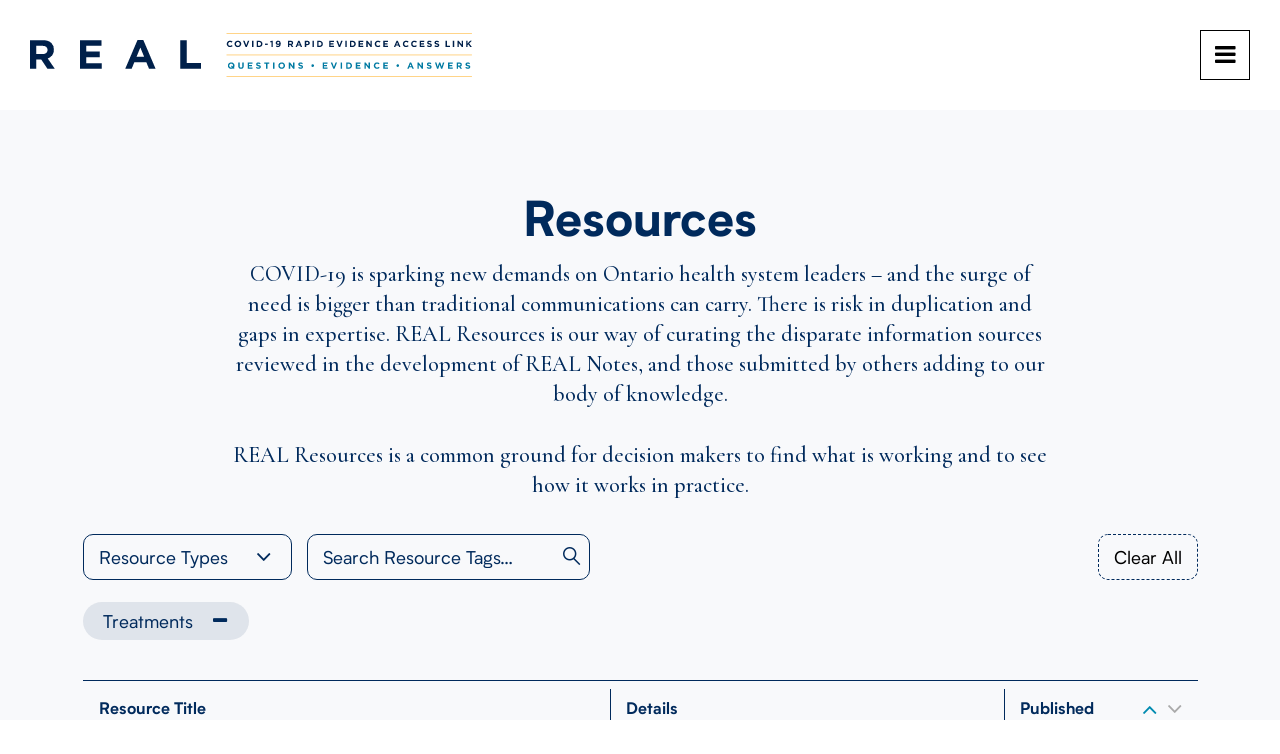

--- FILE ---
content_type: text/html; charset=UTF-8
request_url: https://www.covid19real.ca/resources/?real_resource_tag=treatments%2F
body_size: 7837
content:
<!DOCTYPE html>
<!--[if lte IE 6]>
<html id='ie6' class='ie9- ie8- ie7- ie6-' lang="en-US">
<![endif]-->
<!--[if IE 7]>
<html id='ie7' class='ie9- ie8- ie7-' lang="en-US">
<![endif]-->
<!--[if IE 8]>
<html id='ie8' class='ie9- ie8-' lang="en-US">
<![endif]-->
<!--[if IE 9]>
<html id='ie9' class='ie9-' lang="en-US">
<![endif]-->
<!--[if !(lte IE 9) ]><!-->
<html lang="en-US">
<!--<![endif]-->
<head>
	<meta charset="UTF-8" />
	<meta http-equiv="X-UA-Compatible" content="IE=EDGE" />

	
	<meta name="viewport" content="width=device-width,initial-scale=1" />
<!--[if lt IE 9]><script src="https://cdnjs.cloudflare.com/ajax/libs/html5shiv/3.7.3/html5shiv.min.js"></script><![endif]-->
<title>Resources | COVID-19 Rapid Evidence Access Link</title>
<meta name='robots' content='max-image-preview:large' />
<link rel='dns-prefetch' href='//www.covid19real.ca' />
<link rel='stylesheet' id='wp-block-library-css'  href='https://www.covid19real.ca/wp-includes/css/dist/block-library/style.min.css?ver=5.8.12' type='text/css' media='all' />
<link rel='stylesheet' id='covid-real-theme-css'  href='https://www.covid19real.ca/wp-content/themes/real/assets/css/theme.css?ver=1768729526' type='text/css' media='screen' />
<link rel='stylesheet' id='covid-real-print-css'  href='https://www.covid19real.ca/wp-content/themes/real/assets/css/print.css?ver=1768729526' type='text/css' media='print' />
<script type='text/javascript' src='https://www.covid19real.ca/wp-includes/js/jquery/jquery.min.js?ver=3.6.0' id='jquery-core-js'></script>
<script type='text/javascript' src='https://www.covid19real.ca/wp-includes/js/jquery/jquery-migrate.min.js?ver=3.3.2' id='jquery-migrate-js'></script>
<script type='text/javascript' src='https://www.covid19real.ca/wp-includes/js/jquery/ui/core.min.js?ver=1.12.1' id='jquery-ui-core-js'></script>
<script type='text/javascript' src='https://www.covid19real.ca/wp-includes/js/jquery/ui/menu.min.js?ver=1.12.1' id='jquery-ui-menu-js'></script>
<script type='text/javascript' src='https://www.covid19real.ca/wp-includes/js/dist/vendor/regenerator-runtime.min.js?ver=0.13.7' id='regenerator-runtime-js'></script>
<script type='text/javascript' src='https://www.covid19real.ca/wp-includes/js/dist/vendor/wp-polyfill.min.js?ver=3.15.0' id='wp-polyfill-js'></script>
<script type='text/javascript' src='https://www.covid19real.ca/wp-includes/js/dist/dom-ready.min.js?ver=71883072590656bf22c74c7b887df3dd' id='wp-dom-ready-js'></script>
<script type='text/javascript' src='https://www.covid19real.ca/wp-includes/js/dist/hooks.min.js?ver=a7edae857aab69d69fa10d5aef23a5de' id='wp-hooks-js'></script>
<script type='text/javascript' src='https://www.covid19real.ca/wp-includes/js/dist/i18n.min.js?ver=5f1269854226b4dd90450db411a12b79' id='wp-i18n-js'></script>
<script type='text/javascript' id='wp-i18n-js-after'>
wp.i18n.setLocaleData( { 'text direction\u0004ltr': [ 'ltr' ] } );
</script>
<script type='text/javascript' id='wp-a11y-js-translations'>
( function( domain, translations ) {
	var localeData = translations.locale_data[ domain ] || translations.locale_data.messages;
	localeData[""].domain = domain;
	wp.i18n.setLocaleData( localeData, domain );
} )( "default", { "locale_data": { "messages": { "": {} } } } );
</script>
<script type='text/javascript' src='https://www.covid19real.ca/wp-includes/js/dist/a11y.min.js?ver=0ac8327cc1c40dcfdf29716affd7ac63' id='wp-a11y-js'></script>
<script type='text/javascript' id='jquery-ui-autocomplete-js-extra'>
/* <![CDATA[ */
var uiAutocompleteL10n = {"noResults":"No results found.","oneResult":"1 result found. Use up and down arrow keys to navigate.","manyResults":"%d results found. Use up and down arrow keys to navigate.","itemSelected":"Item selected."};
/* ]]> */
</script>
<script type='text/javascript' src='https://www.covid19real.ca/wp-includes/js/jquery/ui/autocomplete.min.js?ver=1.12.1' id='jquery-ui-autocomplete-js'></script>
<script type='text/javascript' id='covid-real-theme-js-extra'>
/* <![CDATA[ */
var REAL = {"url_autocomplete":"https:\/\/www.covid19real.ca\/wp-json\/real\/autocomplete","url_vote":"https:\/\/www.covid19real.ca\/wp-json\/real\/vote","url_save":"https:\/\/www.covid19real.ca\/wp-json\/real\/save","url_subscribe":"https:\/\/www.covid19real.ca\/wp-json\/real\/subscribe","nonce":"f07cfad4e0"};
/* ]]> */
</script>
<script type='text/javascript' src='https://www.covid19real.ca/wp-content/themes/real/assets/js/theme.min.js?ver=1768729526' id='covid-real-theme-js'></script>
	<link rel="apple-touch-icon" sizes="180x180" href="https://www.covid19real.ca/branding/apple-touch-icon.png">
	<link rel="icon" type="image/png" sizes="32x32" href="https://www.covid19real.ca/branding/favicon-32x32.png">
	<link rel="icon" type="image/png" sizes="16x16" href="https://www.covid19real.ca/branding/favicon-16x16.png">
	<link rel="manifest" href="https://www.covid19real.ca/branding/site.webmanifest">
	<link rel="mask-icon" href="https://www.covid19real.ca/branding/safari-pinned-tab.svg" color="#febe10">
	<meta name="msapplication-TileColor" content="#febe10">
	<meta name="theme-color" content="#febe10">
	
		<!-- GA Google Analytics @ https://m0n.co/ga -->
		<script async src="https://www.googletagmanager.com/gtag/js?id=G-PRMWXV8DJ2"></script>
		<script>
			window.dataLayer = window.dataLayer || [];
			function gtag(){dataLayer.push(arguments);}
			gtag('js', new Date());
			gtag('config', 'G-PRMWXV8DJ2');
		</script>

		<script type="text/javascript" src="https://platform-api.sharethis.com/js/sharethis.js#property=5eaee3743c3da40012263052&product=custom-share-buttons"></script>
	<!--[if lte IE 8]><link rel="stylesheet" type="text/css" href="https://www.covid19real.ca/wp-content/themes/real/css/ie.css" /><![endif]-->
<script>var ajaxurl = "https://www.covid19real.ca/wp-admin/admin-ajax.php";</script>
<script>var theme_url = "https://www.covid19real.ca/wp-content/themes/real";</script>
</head>
		<body class="archive post-type-archive post-type-archive-real_resource nojs notouch">
	<header id="real_header">
	<a href="https://www.covid19real.ca" class="real-logo"><img src="https://www.covid19real.ca/wp-content/themes/real/assets/img/real-logo-inline.svg" alt="COVID-19 Rapid Evidence Access Link"></a>

	<div id="real_nav">
		<nav class="menu-real-pages-container"><a id="menu-item-11" class="menu-item menu-item-type-post_type menu-item-object-page menu-item-11" href="https://www.covid19real.ca/questions-answers/">Questions &#038; Answers</a><a id="menu-item-12" class="menu-item menu-item-type-post_type menu-item-object-page current-menu-item menu-item-12" href="https://www.covid19real.ca/resources/">Resources</a><a id="menu-item-13" class="menu-item menu-item-type-post_type menu-item-object-page menu-item-13" href="https://www.covid19real.ca/about-us/">About Us</a><a id="menu-item-701" class="icon dlsph-icon-email menu-item menu-item-type-custom menu-item-object-custom menu-item-701" href="mailto:info.real.dlsph@utoronto.ca">Contact Us</a><a id="menu-item-0" class="login menu-item-0" target="_blank" href="https://www.covid19real.ca/wp-login.php?redirect_to=%2Fresources%2F%3Freal_resource_tag%3Dtreatments%252F">Login</a></nav>
		<form action="https://www.covid19real.ca/questions-answers/" id="real_search">
			<div class="wrapper">
				<input type="text" name="s" placeholder="Search&hellip;" value="" autocomplete="off" />
				<button type="submit">Search</button>
			</div>
		</form>
	</div>

	<button id="real_nav_toggle">Menu</button>
</header>
	<div id="body">

	<main id="content" class="page-content">
		<div class="container">
			<div class="row">
				<div class="span-15 span-lg-11 span-xl-9 text-center">
					<h2>Resources</h2>
					<p class="serif">COVID-19 is sparking new demands on Ontario health system leaders – and the surge of need is bigger than traditional communications can carry. There is risk in duplication and gaps in expertise. REAL Resources is our way of curating the disparate information sources reviewed in the development of REAL Notes, and those submitted by others adding to our body of knowledge.</p>
					<p class="serif">REAL Resources is a common ground for decision makers to find what is working and to see how it works in practice.</p>
				</div>
			</div>

			<button id="filters_toggle" data-toggle="filters">Filter</button>

			<div id="filters_wrapper">
				<h2 class="real-directory-controls__title">Filters <button class="close" data-toggle="filters">Close</button></h2>

				<form action="" id="filters" class="real-directory-controls">
											<fieldset class="real-filter">
							<legend class="real-filter__toggle">Resource Types</legend>
							<div class="real-filter__content">
								<ul class="real-filter__option-list">
																			<li>
											<label class="real-filter__option">
												<input type="checkbox" name="real_resource_type[]" value="literature-review"  />
												Literature Review											</label>
										</li>
																			<li>
											<label class="real-filter__option">
												<input type="checkbox" name="real_resource_type[]" value="meta-analysis"  />
												Meta-Analysis											</label>
										</li>
																			<li>
											<label class="real-filter__option">
												<input type="checkbox" name="real_resource_type[]" value="individual-study"  />
												Individual Study											</label>
										</li>
																			<li>
											<label class="real-filter__option">
												<input type="checkbox" name="real_resource_type[]" value="policy-review"  />
												Policy Review											</label>
										</li>
																			<li>
											<label class="real-filter__option">
												<input type="checkbox" name="real_resource_type[]" value="jurisdictional-scan"  />
												Jurisdictional Scan											</label>
										</li>
																			<li>
											<label class="real-filter__option">
												<input type="checkbox" name="real_resource_type[]" value="case-study"  />
												Case Study											</label>
										</li>
																			<li>
											<label class="real-filter__option">
												<input type="checkbox" name="real_resource_type[]" value="municipal-guidance"  />
												Municipal Guidance											</label>
										</li>
																			<li>
											<label class="real-filter__option">
												<input type="checkbox" name="real_resource_type[]" value="news-item"  />
												News Item											</label>
										</li>
																			<li>
											<label class="real-filter__option">
												<input type="checkbox" name="real_resource_type[]" value="expert-advice-to-government"  />
												Expert Advice to Government											</label>
										</li>
																			<li>
											<label class="real-filter__option">
												<input type="checkbox" name="real_resource_type[]" value="primary-care-guidance"  />
												Primary Care Guidance											</label>
										</li>
																			<li>
											<label class="real-filter__option">
												<input type="checkbox" name="real_resource_type[]" value="regional-guidance"  />
												Regional Guidance											</label>
										</li>
																			<li>
											<label class="real-filter__option">
												<input type="checkbox" name="real_resource_type[]" value="rapid-evidence-check"  />
												Rapid Evidence Check											</label>
										</li>
																			<li>
											<label class="real-filter__option">
												<input type="checkbox" name="real_resource_type[]" value="rapid-review-meta-analysis"  />
												Rapid Review &amp; Meta-Analysis											</label>
										</li>
																			<li>
											<label class="real-filter__option">
												<input type="checkbox" name="real_resource_type[]" value="scientific-brief"  />
												Scientific Brief											</label>
										</li>
																			<li>
											<label class="real-filter__option">
												<input type="checkbox" name="real_resource_type[]" value="rapid-response-report"  />
												Rapid Response Report											</label>
										</li>
																			<li>
											<label class="real-filter__option">
												<input type="checkbox" name="real_resource_type[]" value="rapid-systematic-review"  />
												Rapid Systematic Review											</label>
										</li>
																			<li>
											<label class="real-filter__option">
												<input type="checkbox" name="real_resource_type[]" value="briefing-note"  />
												Briefing Note											</label>
										</li>
																			<li>
											<label class="real-filter__option">
												<input type="checkbox" name="real_resource_type[]" value="evidence-summary"  />
												Evidence Summary											</label>
										</li>
																			<li>
											<label class="real-filter__option">
												<input type="checkbox" name="real_resource_type[]" value="review"  />
												Review											</label>
										</li>
																			<li>
											<label class="real-filter__option">
												<input type="checkbox" name="real_resource_type[]" value="perspective-piece"  />
												Perspective Piece											</label>
										</li>
																			<li>
											<label class="real-filter__option">
												<input type="checkbox" name="real_resource_type[]" value="news-article"  />
												News Article											</label>
										</li>
																			<li>
											<label class="real-filter__option">
												<input type="checkbox" name="real_resource_type[]" value="scoping-review"  />
												Scoping Review											</label>
										</li>
																			<li>
											<label class="real-filter__option">
												<input type="checkbox" name="real_resource_type[]" value="systematic-review-meta-analysis"  />
												Systematic Review &amp; Meta-Analysis											</label>
										</li>
																			<li>
											<label class="real-filter__option">
												<input type="checkbox" name="real_resource_type[]" value="editorial"  />
												Editorial											</label>
										</li>
																			<li>
											<label class="real-filter__option">
												<input type="checkbox" name="real_resource_type[]" value="manufacturer-guidance"  />
												Manufacturer Guidance											</label>
										</li>
																			<li>
											<label class="real-filter__option">
												<input type="checkbox" name="real_resource_type[]" value="systematic-review-level-1"  />
												Systematic Review											</label>
										</li>
																			<li>
											<label class="real-filter__option">
												<input type="checkbox" name="real_resource_type[]" value="evidence-synthesis-rapid-review-level-2"  />
												Rapid Review											</label>
										</li>
																			<li>
											<label class="real-filter__option">
												<input type="checkbox" name="real_resource_type[]" value="observational-studies-level-4"  />
												Observational Study											</label>
										</li>
																			<li>
											<label class="real-filter__option">
												<input type="checkbox" name="real_resource_type[]" value="background-information-level-5"  />
												Background Information											</label>
										</li>
																			<li>
											<label class="real-filter__option">
												<input type="checkbox" name="real_resource_type[]" value="data-analytics"  />
												Data Analytics											</label>
										</li>
																			<li>
											<label class="real-filter__option">
												<input type="checkbox" name="real_resource_type[]" value="organizational-scan"  />
												Organizational Scan											</label>
										</li>
																			<li>
											<label class="real-filter__option">
												<input type="checkbox" name="real_resource_type[]" value="professional-organization"  />
												Professional Organization											</label>
										</li>
																			<li>
											<label class="real-filter__option">
												<input type="checkbox" name="real_resource_type[]" value="national-guidance"  />
												National Guidance											</label>
										</li>
																			<li>
											<label class="real-filter__option">
												<input type="checkbox" name="real_resource_type[]" value="evidence-syntheses"  />
												Evidence Syntheses											</label>
										</li>
																			<li>
											<label class="real-filter__option">
												<input type="checkbox" name="real_resource_type[]" value="international-guidance"  />
												International Guidance											</label>
										</li>
																			<li>
											<label class="real-filter__option">
												<input type="checkbox" name="real_resource_type[]" value="provincial-guidance"  />
												Provincial Guidance											</label>
										</li>
																			<li>
											<label class="real-filter__option">
												<input type="checkbox" name="real_resource_type[]" value="single-study"  />
												Single Study											</label>
										</li>
																			<li>
											<label class="real-filter__option">
												<input type="checkbox" name="real_resource_type[]" value="book"  />
												Book											</label>
										</li>
																			<li>
											<label class="real-filter__option">
												<input type="checkbox" name="real_resource_type[]" value="commentary"  />
												Commentary											</label>
										</li>
																			<li>
											<label class="real-filter__option">
												<input type="checkbox" name="real_resource_type[]" value="guidance"  />
												Guidance											</label>
										</li>
																			<li>
											<label class="real-filter__option">
												<input type="checkbox" name="real_resource_type[]" value="report"  />
												Report											</label>
										</li>
																			<li>
											<label class="real-filter__option">
												<input type="checkbox" name="real_resource_type[]" value="horizon-scan"  />
												Horizon Scan											</label>
										</li>
																			<li>
											<label class="real-filter__option">
												<input type="checkbox" name="real_resource_type[]" value="statement"  />
												Statement											</label>
										</li>
																			<li>
											<label class="real-filter__option">
												<input type="checkbox" name="real_resource_type[]" value="professional-organization-guidance"  />
												Professional Organization Guidance											</label>
										</li>
																	</ul>
								<div class="real-filter__buttons">
									<button type="submit" class="real-filter__save">Save</button>
									<button type="button" class="real-filter__clear">Clear</button>
								</div>
							</div>
						</fieldset>
					
												<div class="real-filter-search">
								<input type="text" class="real-filter-search__input" placeholder="Search Resource Tags&hellip;" data-autocomplete="[{&quot;value&quot;:&quot;Aerosol&quot;,&quot;url&quot;:&quot;\/resources\/?real_resource_tag=aerosol&quot;},{&quot;value&quot;:&quot;Aerosol-Generating Procedures&quot;,&quot;url&quot;:&quot;\/resources\/?real_resource_tag=aerosol-generating-procedures&quot;},{&quot;value&quot;:&quot;Aerosolization&quot;,&quot;url&quot;:&quot;\/resources\/?real_resource_tag=aerosolization&quot;},{&quot;value&quot;:&quot;Anxiety&quot;,&quot;url&quot;:&quot;\/resources\/?real_resource_tag=anxiety&quot;},{&quot;value&quot;:&quot;Asymptomatic&quot;,&quot;url&quot;:&quot;\/resources\/?real_resource_tag=asymptomatic&quot;},{&quot;value&quot;:&quot;Back to School Protocols&quot;,&quot;url&quot;:&quot;\/resources\/?real_resource_tag=back-to-school-protocols&quot;},{&quot;value&quot;:&quot;Blow-Drying&quot;,&quot;url&quot;:&quot;\/resources\/?real_resource_tag=blow-drying&quot;},{&quot;value&quot;:&quot;Cancer&quot;,&quot;url&quot;:&quot;\/resources\/?real_resource_tag=cancer&quot;},{&quot;value&quot;:&quot;Child Development&quot;,&quot;url&quot;:&quot;\/resources\/?real_resource_tag=child-development&quot;},{&quot;value&quot;:&quot;Children&quot;,&quot;url&quot;:&quot;\/resources\/?real_resource_tag=children&quot;},{&quot;value&quot;:&quot;Clinical Presentation&quot;,&quot;url&quot;:&quot;\/resources\/?real_resource_tag=clinical-presentation&quot;},{&quot;value&quot;:&quot;Cloth Masks&quot;,&quot;url&quot;:&quot;\/resources\/?real_resource_tag=cloth-masks&quot;},{&quot;value&quot;:&quot;Comorbidities&quot;,&quot;url&quot;:&quot;\/resources\/?real_resource_tag=comorbidities&quot;},{&quot;value&quot;:&quot;Conserving PPE&quot;,&quot;url&quot;:&quot;\/resources\/?real_resource_tag=conserving-ppe&quot;},{&quot;value&quot;:&quot;Contact Tracing&quot;,&quot;url&quot;:&quot;\/resources\/?real_resource_tag=contact-tracing&quot;},{&quot;value&quot;:&quot;COVID Alert App&quot;,&quot;url&quot;:&quot;\/resources\/?real_resource_tag=covid-alert-app&quot;},{&quot;value&quot;:&quot;Decontamination of PPE&quot;,&quot;url&quot;:&quot;\/resources\/?real_resource_tag=decontamination-of-ppe&quot;},{&quot;value&quot;:&quot;Dental Settings&quot;,&quot;url&quot;:&quot;\/resources\/?real_resource_tag=dental-settings&quot;},{&quot;value&quot;:&quot;Discharge&quot;,&quot;url&quot;:&quot;\/resources\/?real_resource_tag=discharge&quot;},{&quot;value&quot;:&quot;Disease Outcomes&quot;,&quot;url&quot;:&quot;\/resources\/?real_resource_tag=disease-outcomes&quot;},{&quot;value&quot;:&quot;Disinfectants&quot;,&quot;url&quot;:&quot;\/resources\/?real_resource_tag=disinfectants&quot;},{&quot;value&quot;:&quot;Disinfection&quot;,&quot;url&quot;:&quot;\/resources\/?real_resource_tag=disinfection&quot;},{&quot;value&quot;:&quot;Distance Learning&quot;,&quot;url&quot;:&quot;\/resources\/?real_resource_tag=distance-learning&quot;},{&quot;value&quot;:&quot;Droplet&quot;,&quot;url&quot;:&quot;\/resources\/?real_resource_tag=droplet&quot;},{&quot;value&quot;:&quot;Education&quot;,&quot;url&quot;:&quot;\/resources\/?real_resource_tag=education&quot;},{&quot;value&quot;:&quot;Environmental Cleaning&quot;,&quot;url&quot;:&quot;\/resources\/?real_resource_tag=environmental-cleaning&quot;},{&quot;value&quot;:&quot;Epidemiology&quot;,&quot;url&quot;:&quot;\/resources\/?real_resource_tag=epidemiology&quot;},{&quot;value&quot;:&quot;Ethical Considerations&quot;,&quot;url&quot;:&quot;\/resources\/?real_resource_tag=ethical-considerations&quot;},{&quot;value&quot;:&quot;General Practice&quot;,&quot;url&quot;:&quot;\/resources\/?real_resource_tag=general-practice&quot;},{&quot;value&quot;:&quot;Hand Hygiene&quot;,&quot;url&quot;:&quot;\/resources\/?real_resource_tag=hand-hygiene&quot;},{&quot;value&quot;:&quot;Healthcare Workers&quot;,&quot;url&quot;:&quot;\/resources\/?real_resource_tag=healthcare-workers&quot;},{&quot;value&quot;:&quot;Herd Immunity&quot;,&quot;url&quot;:&quot;\/resources\/?real_resource_tag=herd-immunity&quot;},{&quot;value&quot;:&quot;Home&quot;,&quot;url&quot;:&quot;\/resources\/?real_resource_tag=home&quot;},{&quot;value&quot;:&quot;Homeschool&quot;,&quot;url&quot;:&quot;\/resources\/?real_resource_tag=homeschool&quot;},{&quot;value&quot;:&quot;Hospital&quot;,&quot;url&quot;:&quot;\/resources\/?real_resource_tag=hospital&quot;},{&quot;value&quot;:&quot;Hospitalization&quot;,&quot;url&quot;:&quot;\/resources\/?real_resource_tag=hospitalization&quot;},{&quot;value&quot;:&quot;Household&quot;,&quot;url&quot;:&quot;\/resources\/?real_resource_tag=household&quot;},{&quot;value&quot;:&quot;Immunocompromised&quot;,&quot;url&quot;:&quot;\/resources\/?real_resource_tag=immunocompromised&quot;},{&quot;value&quot;:&quot;Immunosuppression&quot;,&quot;url&quot;:&quot;\/resources\/?real_resource_tag=immunosuppression&quot;},{&quot;value&quot;:&quot;Indigenous&quot;,&quot;url&quot;:&quot;\/resources\/?real_resource_tag=indigenous&quot;},{&quot;value&quot;:&quot;Infected Surfaces&quot;,&quot;url&quot;:&quot;\/resources\/?real_resource_tag=infected-surfaces&quot;},{&quot;value&quot;:&quot;Infection Control&quot;,&quot;url&quot;:&quot;\/resources\/?real_resource_tag=infection-control&quot;},{&quot;value&quot;:&quot;Influenza&quot;,&quot;url&quot;:&quot;\/resources\/?real_resource_tag=influenza&quot;},{&quot;value&quot;:&quot;Isolation&quot;,&quot;url&quot;:&quot;\/resources\/?real_resource_tag=isolation&quot;},{&quot;value&quot;:&quot;Long-Covid&quot;,&quot;url&quot;:&quot;\/resources\/?real_resource_tag=long-covid&quot;},{&quot;value&quot;:&quot;Long-Term Care Facility&quot;,&quot;url&quot;:&quot;\/resources\/?real_resource_tag=long-term-care-facility&quot;},{&quot;value&quot;:&quot;Low SES&quot;,&quot;url&quot;:&quot;\/resources\/?real_resource_tag=low-ses&quot;},{&quot;value&quot;:&quot;Mental Health&quot;,&quot;url&quot;:&quot;\/resources\/?real_resource_tag=mental-health&quot;},{&quot;value&quot;:&quot;Modelling&quot;,&quot;url&quot;:&quot;\/resources\/?real_resource_tag=modelling&quot;},{&quot;value&quot;:&quot;N95 Mask&quot;,&quot;url&quot;:&quot;\/resources\/?real_resource_tag=n95-mask&quot;},{&quot;value&quot;:&quot;Newborn&quot;,&quot;url&quot;:&quot;\/resources\/?real_resource_tag=newborn&quot;},{&quot;value&quot;:&quot;Occupational&quot;,&quot;url&quot;:&quot;\/resources\/?real_resource_tag=occupational&quot;},{&quot;value&quot;:&quot;Older Adults&quot;,&quot;url&quot;:&quot;\/resources\/?real_resource_tag=older-adults&quot;},{&quot;value&quot;:&quot;Online Communication&quot;,&quot;url&quot;:&quot;\/resources\/?real_resource_tag=online-communication&quot;},{&quot;value&quot;:&quot;Online Learning&quot;,&quot;url&quot;:&quot;\/resources\/?real_resource_tag=online-learning&quot;},{&quot;value&quot;:&quot;Patient&quot;,&quot;url&quot;:&quot;\/resources\/?real_resource_tag=patient&quot;},{&quot;value&quot;:&quot;Patient Care&quot;,&quot;url&quot;:&quot;\/resources\/?real_resource_tag=patient-care&quot;},{&quot;value&quot;:&quot;Physical Distancing&quot;,&quot;url&quot;:&quot;\/resources\/?real_resource_tag=physical-distancing&quot;},{&quot;value&quot;:&quot;PPE&quot;,&quot;url&quot;:&quot;\/resources\/?real_resource_tag=ppe&quot;},{&quot;value&quot;:&quot;Pregnancy&quot;,&quot;url&quot;:&quot;\/resources\/?real_resource_tag=pregnancy&quot;},{&quot;value&quot;:&quot;Prevention&quot;,&quot;url&quot;:&quot;\/resources\/?real_resource_tag=prevention&quot;},{&quot;value&quot;:&quot;Primary Care Setting&quot;,&quot;url&quot;:&quot;\/resources\/?real_resource_tag=primary-care-setting&quot;},{&quot;value&quot;:&quot;Public Health&quot;,&quot;url&quot;:&quot;\/resources\/?real_resource_tag=public-health&quot;},{&quot;value&quot;:&quot;Public Health Measures&quot;,&quot;url&quot;:&quot;\/resources\/?real_resource_tag=public-health-measures&quot;},{&quot;value&quot;:&quot;Quarantine&quot;,&quot;url&quot;:&quot;\/resources\/?real_resource_tag=quarantine&quot;},{&quot;value&quot;:&quot;Re-Opening Protocols&quot;,&quot;url&quot;:&quot;\/resources\/?real_resource_tag=re-opening-protocols&quot;},{&quot;value&quot;:&quot;Recovery&quot;,&quot;url&quot;:&quot;\/resources\/?real_resource_tag=recovery&quot;},{&quot;value&quot;:&quot;Recreational Activities&quot;,&quot;url&quot;:&quot;\/resources\/?real_resource_tag=recreational-activities&quot;},{&quot;value&quot;:&quot;Return to Work Protocol&quot;,&quot;url&quot;:&quot;\/resources\/?real_resource_tag=return-to-work-protocol&quot;},{&quot;value&quot;:&quot;Risk factors&quot;,&quot;url&quot;:&quot;\/resources\/?real_resource_tag=risk-factors&quot;},{&quot;value&quot;:&quot;Rural Community&quot;,&quot;url&quot;:&quot;\/resources\/?real_resource_tag=rural-community&quot;},{&quot;value&quot;:&quot;Salon Setting&quot;,&quot;url&quot;:&quot;\/resources\/?real_resource_tag=salon-setting&quot;},{&quot;value&quot;:&quot;School&quot;,&quot;url&quot;:&quot;\/resources\/?real_resource_tag=school&quot;},{&quot;value&quot;:&quot;School Re-Opening&quot;,&quot;url&quot;:&quot;\/resources\/?real_resource_tag=school-re-opening&quot;},{&quot;value&quot;:&quot;Self-Assessment&quot;,&quot;url&quot;:&quot;\/resources\/?real_resource_tag=self-assessment&quot;},{&quot;value&quot;:&quot;Self-Isolate&quot;,&quot;url&quot;:&quot;\/resources\/?real_resource_tag=self-isolate&quot;},{&quot;value&quot;:&quot;Social Interactions&quot;,&quot;url&quot;:&quot;\/resources\/?real_resource_tag=social-interactions&quot;},{&quot;value&quot;:&quot;Social Support&quot;,&quot;url&quot;:&quot;\/resources\/?real_resource_tag=social-support&quot;},{&quot;value&quot;:&quot;Stress&quot;,&quot;url&quot;:&quot;\/resources\/?real_resource_tag=stress&quot;},{&quot;value&quot;:&quot;Symptoms&quot;,&quot;url&quot;:&quot;\/resources\/?real_resource_tag=symptoms&quot;},{&quot;value&quot;:&quot;Testing&quot;,&quot;url&quot;:&quot;\/resources\/?real_resource_tag=testing&quot;},{&quot;value&quot;:&quot;Testing &amp; Screening&quot;,&quot;url&quot;:&quot;\/resources\/?real_resource_tag=testing-screening&quot;},{&quot;value&quot;:&quot;Transmission&quot;,&quot;url&quot;:&quot;\/resources\/?real_resource_tag=transmission&quot;},{&quot;value&quot;:&quot;Travel&quot;,&quot;url&quot;:&quot;\/resources\/?real_resource_tag=travel&quot;},{&quot;value&quot;:&quot;Treatments&quot;,&quot;url&quot;:&quot;\/resources\/?real_resource_tag=treatments&quot;},{&quot;value&quot;:&quot;Virtual Care&quot;,&quot;url&quot;:&quot;\/resources\/?real_resource_tag=virtual-care&quot;},{&quot;value&quot;:&quot;Virus shedding&quot;,&quot;url&quot;:&quot;\/resources\/?real_resource_tag=virus-shedding&quot;},{&quot;value&quot;:&quot;Visitor Restrictions&quot;,&quot;url&quot;:&quot;\/resources\/?real_resource_tag=visitor-restrictions&quot;},{&quot;value&quot;:&quot;Vulnerable People&quot;,&quot;url&quot;:&quot;\/resources\/?real_resource_tag=vulnerable-people&quot;},{&quot;value&quot;:&quot;Vulnerable Populations&quot;,&quot;url&quot;:&quot;\/resources\/?real_resource_tag=vulnerable-populations&quot;},{&quot;value&quot;:&quot;Worksite&quot;,&quot;url&quot;:&quot;\/resources\/?real_resource_tag=worksite&quot;}]" />
							</div>
							
					<button type="reset" class="real-filter-reset">Clear All</button>
				</form>

				<ul class="real-filter-tags"><li><button type="button" class="real-filter-tag" name="real_resource_tag" value="treatments">Treatments</button></li></ul>			</div>

			<table class="real-directory is-type-resource">
				<thead>
					<tr>
						<th class="real-directory-item__summary">Resource Title</th>
						<th class="real-directory-item__details">Details</th>
						<th class="real-directory-item__sort">
							Published
							<div class="real-directory-actions">
																	<a href="/resources/?real_resource_tag=treatments%2F&order=asc" class="real-directory-sort is-sort-asc">Ascending</a>
									<span class="real-directory-sort is-sort-desc">Descending</span>
															</div>
						</th>
					</tr>
				</thead>
				<tbody>
											<tr class="real-directory-item">
	<th scope="row" class="real-directory-item__summary">
		<h3 class="real-directory-item__title">
			<a href="https://app.magicapp.org/#/guideline/L4Q5An/section/L0OPkj" target="_blank">Australian guidelines for clinical care of people with COVID-19</a>
			&mdash; National COVID-19 Clinical Evidence Taskforce		</h3>
	</th>
	<td class="real-directory-item__details">
		<p>Type: <a href="https://www.covid19real.ca/https://www.covid19real.ca/resources/?real_resource_type=national-guidance/" rel="tag">National Guidance</a></p>		<p>Tags: <a href="https://www.covid19real.ca/https://www.covid19real.ca/resources/?real_resource_tag=patient-care/" rel="tag">Patient Care</a>, <a href="https://www.covid19real.ca/https://www.covid19real.ca/resources/?real_resource_tag=symptoms/" rel="tag">Symptoms</a>, <a href="https://www.covid19real.ca/https://www.covid19real.ca/resources/?real_resource_tag=treatments/" rel="tag">Treatments</a></p>	</td>
	<td class="real-directory-item__sort">
		<p>October 27, 2020</p>
	</td>
</tr>
											<tr class="real-directory-item">
	<th scope="row" class="real-directory-item__summary">
		<h3 class="real-directory-item__title">
			<a href="https://www.health.harvard.edu/diseases-and-conditions/treatments-for-covid-19" target="_blank">Treatment for COVID-19</a>
			&mdash; Harvard Medical School		</h3>
	</th>
	<td class="real-directory-item__details">
		<p>Type: <a href="https://www.covid19real.ca/https://www.covid19real.ca/resources/?real_resource_type=professional-organization/" rel="tag">Professional Organization</a></p>		<p>Tags: <a href="https://www.covid19real.ca/https://www.covid19real.ca/resources/?real_resource_tag=patient-care/" rel="tag">Patient Care</a>, <a href="https://www.covid19real.ca/https://www.covid19real.ca/resources/?real_resource_tag=symptoms/" rel="tag">Symptoms</a>, <a href="https://www.covid19real.ca/https://www.covid19real.ca/resources/?real_resource_tag=treatments/" rel="tag">Treatments</a></p>	</td>
	<td class="real-directory-item__sort">
		<p>October 22, 2020</p>
	</td>
</tr>
											<tr class="real-directory-item">
	<th scope="row" class="real-directory-item__summary">
		<h3 class="real-directory-item__title">
			<a href="https://cadth.ca/sites/default/files/covid-19/hc0003-remdesivir-update-4.pdf" target="_blank">Remdesivir</a>
			&mdash; CADTH: Canadian Agency for Drugs and Technologies in Health		</h3>
	</th>
	<td class="real-directory-item__details">
		<p>Type: <a href="https://www.covid19real.ca/https://www.covid19real.ca/resources/?real_resource_type=national-guidance/" rel="tag">National Guidance</a></p>		<p>Tags: <a href="https://www.covid19real.ca/https://www.covid19real.ca/resources/?real_resource_tag=patient-care/" rel="tag">Patient Care</a>, <a href="https://www.covid19real.ca/https://www.covid19real.ca/resources/?real_resource_tag=symptoms/" rel="tag">Symptoms</a>, <a href="https://www.covid19real.ca/https://www.covid19real.ca/resources/?real_resource_tag=treatments/" rel="tag">Treatments</a></p>	</td>
	<td class="real-directory-item__sort">
		<p>October 21, 2020</p>
	</td>
</tr>
											<tr class="real-directory-item">
	<th scope="row" class="real-directory-item__summary">
		<h3 class="real-directory-item__title">
			<a href="https://www.canada.ca/en/health-canada/services/drugs-health-products/covid19-industry/drugs-vaccines-treatments/list-authorized-trials.html" target="_blank">Drugs and vaccines for COVID-19: List of authorized clinical trials</a>
			&mdash; Government of Canada		</h3>
	</th>
	<td class="real-directory-item__details">
		<p>Type: <a href="https://www.covid19real.ca/https://www.covid19real.ca/resources/?real_resource_type=national-guidance/" rel="tag">National Guidance</a></p>		<p>Tags: <a href="https://www.covid19real.ca/https://www.covid19real.ca/resources/?real_resource_tag=patient-care/" rel="tag">Patient Care</a>, <a href="https://www.covid19real.ca/https://www.covid19real.ca/resources/?real_resource_tag=symptoms/" rel="tag">Symptoms</a>, <a href="https://www.covid19real.ca/https://www.covid19real.ca/resources/?real_resource_tag=treatments/" rel="tag">Treatments</a></p>	</td>
	<td class="real-directory-item__sort">
		<p>October 20, 2020</p>
	</td>
</tr>
											<tr class="real-directory-item">
	<th scope="row" class="real-directory-item__summary">
		<h3 class="real-directory-item__title">
			<a href="https://www.who.int/emergencies/diseases/novel-coronavirus-2019/global-research-on-novel-coronavirus-2019-ncov/solidarity-clinical-trial-for-covid-19-treatments" target="_blank">“Solidarity” clinical trial for COVID-19 treatments</a>
			&mdash; WHO: World Health Organization		</h3>
	</th>
	<td class="real-directory-item__details">
		<p>Type: <a href="https://www.covid19real.ca/https://www.covid19real.ca/resources/?real_resource_type=international-guidance/" rel="tag">International Guidance</a></p>		<p>Tags: <a href="https://www.covid19real.ca/https://www.covid19real.ca/resources/?real_resource_tag=patient-care/" rel="tag">Patient Care</a>, <a href="https://www.covid19real.ca/https://www.covid19real.ca/resources/?real_resource_tag=symptoms/" rel="tag">Symptoms</a>, <a href="https://www.covid19real.ca/https://www.covid19real.ca/resources/?real_resource_tag=treatments/" rel="tag">Treatments</a></p>	</td>
	<td class="real-directory-item__sort">
		<p>October 14, 2020</p>
	</td>
</tr>
											<tr class="real-directory-item">
	<th scope="row" class="real-directory-item__summary">
		<h3 class="real-directory-item__title">
			<a href="https://www.covid19treatmentguidelines.nih.gov/therapeutic-management/" target="_blank">Therapeutic Management of Patients with COVID-19</a>
			&mdash; National Institutes of Health		</h3>
	</th>
	<td class="real-directory-item__details">
		<p>Type: <a href="https://www.covid19real.ca/https://www.covid19real.ca/resources/?real_resource_type=national-guidance/" rel="tag">National Guidance</a></p>		<p>Tags: <a href="https://www.covid19real.ca/https://www.covid19real.ca/resources/?real_resource_tag=patient-care/" rel="tag">Patient Care</a>, <a href="https://www.covid19real.ca/https://www.covid19real.ca/resources/?real_resource_tag=symptoms/" rel="tag">Symptoms</a>, <a href="https://www.covid19real.ca/https://www.covid19real.ca/resources/?real_resource_tag=treatments/" rel="tag">Treatments</a></p>	</td>
	<td class="real-directory-item__sort">
		<p>October 8, 2020</p>
	</td>
</tr>
											<tr class="real-directory-item">
	<th scope="row" class="real-directory-item__summary">
		<h3 class="real-directory-item__title">
			<a href="https://clinicaltrials.gov/ct2/show/NCT04558463" target="_blank">The Effectivity and Safety of Favipiravir Compared to Oseltamivir as Adjuvant Therapy for COVID-19</a>
			&mdash; Harbuwono et al.		</h3>
	</th>
	<td class="real-directory-item__details">
		<p>Type: <a href="https://www.covid19real.ca/https://www.covid19real.ca/resources/?real_resource_type=single-study/" rel="tag">Single Study</a></p>		<p>Tags: <a href="https://www.covid19real.ca/https://www.covid19real.ca/resources/?real_resource_tag=influenza/" rel="tag">Influenza</a>, <a href="https://www.covid19real.ca/https://www.covid19real.ca/resources/?real_resource_tag=patient-care/" rel="tag">Patient Care</a>, <a href="https://www.covid19real.ca/https://www.covid19real.ca/resources/?real_resource_tag=symptoms/" rel="tag">Symptoms</a>, <a href="https://www.covid19real.ca/https://www.covid19real.ca/resources/?real_resource_tag=treatments/" rel="tag">Treatments</a></p>	</td>
	<td class="real-directory-item__sort">
		<p>September 21, 2020</p>
	</td>
</tr>
											<tr class="real-directory-item">
	<th scope="row" class="real-directory-item__summary">
		<h3 class="real-directory-item__title">
			<a href="http://www.bccdc.ca/health-info/diseases-conditions/covid-19/about-covid-19/treatments" target="_blank">Treatments</a>
			&mdash; BCCDC: British Columbia Centre for Disease Control		</h3>
	</th>
	<td class="real-directory-item__details">
		<p>Type: <a href="https://www.covid19real.ca/https://www.covid19real.ca/resources/?real_resource_type=professional-organization-guidance/" rel="tag">Professional Organization Guidance</a></p>		<p>Tags: <a href="https://www.covid19real.ca/https://www.covid19real.ca/resources/?real_resource_tag=patient-care/" rel="tag">Patient Care</a>, <a href="https://www.covid19real.ca/https://www.covid19real.ca/resources/?real_resource_tag=symptoms/" rel="tag">Symptoms</a>, <a href="https://www.covid19real.ca/https://www.covid19real.ca/resources/?real_resource_tag=treatments/" rel="tag">Treatments</a></p>	</td>
	<td class="real-directory-item__sort">
		<p>September 20, 2020</p>
	</td>
</tr>
											<tr class="real-directory-item">
	<th scope="row" class="real-directory-item__summary">
		<h3 class="real-directory-item__title">
			<a href="https://clinicaltrials.gov/ct2/show/NCT04303299" target="_blank">Favipiravir, Protease Inhibitors, Oseltamivir -Gpo, Hydroxychloroquine for Treatment of COVID-19 (FIGHT-COVID-19)</a>
			&mdash; Kongsaengdao et al.		</h3>
	</th>
	<td class="real-directory-item__details">
		<p>Type: <a href="https://www.covid19real.ca/https://www.covid19real.ca/resources/?real_resource_type=single-study/" rel="tag">Single Study</a></p>		<p>Tags: <a href="https://www.covid19real.ca/https://www.covid19real.ca/resources/?real_resource_tag=influenza/" rel="tag">Influenza</a>, <a href="https://www.covid19real.ca/https://www.covid19real.ca/resources/?real_resource_tag=patient-care/" rel="tag">Patient Care</a>, <a href="https://www.covid19real.ca/https://www.covid19real.ca/resources/?real_resource_tag=symptoms/" rel="tag">Symptoms</a>, <a href="https://www.covid19real.ca/https://www.covid19real.ca/resources/?real_resource_tag=treatments/" rel="tag">Treatments</a></p>	</td>
	<td class="real-directory-item__sort">
		<p>August 31, 2020</p>
	</td>
</tr>
											<tr class="real-directory-item">
	<th scope="row" class="real-directory-item__summary">
		<h3 class="real-directory-item__title">
			<a href="https://www.cebm.net/covid-19/chloroquine-and-hydroxychloroquine/" target="_blank">More about chloroquine and hydroxychloroquine</a>
			&mdash; CEBM: The Centre for Evidence-Based Medicine		</h3>
	</th>
	<td class="real-directory-item__details">
		<p>Type: <a href="https://www.covid19real.ca/https://www.covid19real.ca/resources/?real_resource_type=evidence-syntheses/" rel="tag">Evidence Syntheses</a></p>		<p>Tags: <a href="https://www.covid19real.ca/https://www.covid19real.ca/resources/?real_resource_tag=patient-care/" rel="tag">Patient Care</a>, <a href="https://www.covid19real.ca/https://www.covid19real.ca/resources/?real_resource_tag=symptoms/" rel="tag">Symptoms</a>, <a href="https://www.covid19real.ca/https://www.covid19real.ca/resources/?real_resource_tag=treatments/" rel="tag">Treatments</a></p>	</td>
	<td class="real-directory-item__sort">
		<p>August 29, 2020</p>
	</td>
</tr>
									</tbody>
			</table>

			
	<nav class="navigation pagination" role="navigation" aria-label="Posts">
		<h2 class="screen-reader-text">Posts navigation</h2>
		<div class="nav-links"><span aria-current="page" class="page-numbers current">1</span>
<a class="page-numbers" href="https://www.covid19real.ca/resources/page/2/?real_resource_tag=treatments%2F">2</a>
<a class="next page-numbers" href="https://www.covid19real.ca/resources/page/2/?real_resource_tag=treatments%2F">Next</a></div>
	</nav>		</div>
	</main>

		<footer id="footer">
			<div class="container">
				<a href="#top" class="totop ruled">Back to Top</a>

				<p id="real_credit">
					<strong>REAL</strong> is in collaboration with:
					<a href="https://www.dlsph.utoronto.ca/" target="_blank"><img src="https://www.covid19real.ca/wp-content/themes/real/assets/img/dlsph-logo-white.svg" alt="Dalla Lana School of Public Health"></a>
				</p>

				<nav class="menu">
					<a href="http://www.dlsph.utoronto.ca/" target="_blank">Home</a> /
					<a href="http://www.dlsph.utoronto.ca/contact/" target="_blank">Contact</a>
				</nav>

				<p class="copyright">&copy;2026 / Dalla Lana School of Public Health / The University of Toronto</p>
			</div>
		</footer>
	</div><!-- #body -->
	</body>
</html>


--- FILE ---
content_type: text/css
request_url: https://www.covid19real.ca/wp-content/themes/real/assets/css/theme.css?ver=1768729526
body_size: 101472
content:
@charset "UTF-8";
@import url("https://fonts.googleapis.com/css2?family=Cormorant+Garamond:wght@500;700&display=swap");
@import url("../font/biotif/fontface.css?v=201903181016");
@import url("../font/dlsph-icons/fontface.css?v=201903181016");
@font-face {
  font-family: "covid-real-icons";
  font-display: block;
  src: url("../font/icon/covid-real-icons.eot?20200504");
  src: url("../font/icon/covid-real-icons.eot?20200504#iefix") format("embedded-opentype"), url("../font/icon/covid-real-icons.woff2?20200504") format("woff2"), url("../font/icon/covid-real-icons.woff?20200504") format("woff"), url("../font/icon/covid-real-icons.ttf?20200504") format("truetype"), url("../font/icon/covid-real-icons.svg?20200504#covid-real-icons") format("svg");
  font-weight: 900;
  font-style: normal;
}
/* http://meyerweb.com/eric/tools/css/reset/
   v2.0 | 20110126
   License: none (public domain)
*/
html, body, div, span, applet, object, iframe,
h1, h2, h3, h4, h5, h6, p, blockquote, pre,
a, abbr, acronym, address, big, cite, code,
del, dfn, em, img, ins, kbd, q, s, samp,
small, strike, strong, sub, sup, tt, var,
b, u, i, center,
dl, dt, dd, ol, ul, li,
fieldset, form, label, legend,
input, textarea, button, select,
table, caption, tbody, tfoot, thead, tr, th, td,
article, aside, canvas, details, embed,
figure, figcaption, footer, header, hgroup,
menu, nav, output, ruby, section, summary,
time, mark, audio, video {
  margin: 0;
  padding: 0;
  border: 0;
  font-size: 100%;
  font: inherit;
  vertical-align: baseline;
}

/* HTML5 display-role reset for older browsers */
article, aside, details, figcaption, figure,
footer, header, hgroup, menu, nav, section {
  display: block;
}

body {
  line-height: 1;
}

ol, ul {
  list-style: none;
}

blockquote, q {
  quotes: none;
}

blockquote:before, blockquote:after,
q:before, q:after {
  content: "";
  content: none;
}

table {
  border-collapse: collapse;
  border-spacing: 0;
}

* {
  -webkit-font-smoothing: antialiased;
  box-sizing: border-box;
}

body, input, textarea, select {
  font-family: "Biotif @FontFace", sans-serif;
  font-size: 18px;
  font-weight: 300;
  color: #002a5c;
}

input[type=button],
input[type=submit] {
  -webkit-appearance: none;
}

body {
  font-size: 22px;
}

button {
  background: none;
}

a:focus, button:focus {
  outline: none;
}

em {
  font-style: italic;
}

strong {
  font-weight: bold;
}

small {
  font-size: 0.8em;
}

sup, sub {
  font-size: 0.75em;
}

sup {
  vertical-align: super;
}

sub {
  vertical-align: sub;
}

p, ul, ol {
  line-height: 1.4em;
  margin: 0 0 1.4em;
}

li {
  margin: 0 0 0.25em;
}

ul {
  list-style: disc;
  padding-left: 1.2em;
}
ul ul {
  list-style: circle;
}
ul ul ul {
  list-style: square;
}
ul ul:last-child {
  margin-bottom: 0;
}

ol {
  list-style: decimal;
  padding-left: 1.5em;
}
ol ol {
  list-style: lower-alpha;
}
ol ol ol {
  list-style: lower-roman;
}

a {
  color: #008BB0;
  text-decoration: none;
  cursor: pointer;
}
a:hover {
  color: #00b9e1;
}
a.ruled {
  text-align: center;
  display: inline-block;
  position: relative;
  color: #002a5c;
  font-size: 18px;
  letter-spacing: 0.1em;
  line-height: 40px;
  text-transform: uppercase;
  padding: 0 0 0 0.2em;
  transition: all 0.3s ease-out;
}
a.ruled:after {
  content: "";
  position: absolute;
  z-index: -1;
  bottom: 0;
  left: 0;
  width: 100%;
  height: 5px;
  background: #002a5c;
  transition: height 0.3s;
}
a.ruled:hover {
  color: #fff;
}
a.ruled:hover:after {
  height: 100%;
}

.button {
  display: inline-block;
  font-family: "Biotif @FontFace", sans-serif;
  font-size: 26px;
  font-weight: 700;
  line-height: 1em;
  text-align: center;
  letter-spacing: normal;
  color: #002a5c;
  background: none;
  border: 1px solid;
  border-radius: 10px;
  border-color: #707070;
  padding: 15px 30px;
  margin: 0 0 10px;
}
.button:focus, .button:active {
  outline: none;
}
.button:hover {
  color: #008BB0;
}
.button:before {
  margin-right: 0.5em;
}
.button.is-style-primary {
  border: none;
  background: #febe10;
}

button {
  padding: 0;
  border: none;
  cursor: pointer;
}

h1, h2, h3, h4, h5, h6 {
  font-family: "Biotif @FontFace", sans-serif;
  font-weight: 800;
  line-height: 1.2em;
}

h2 {
  font-size: 48px;
  margin: 0 0 0.25em;
}
h2 small {
  display: block;
  font-size: 18px;
  font-weight: normal;
  line-height: 1.2em;
}

h3 {
  font-size: 22px;
  margin: 0 0 1.625em;
}

h4 {
  font-size: 18px;
  margin: 0 0 1em;
}

h5 {
  font-size: 16px;
  margin: 0 0 1em;
}

hr {
  width: 100px;
  border: none;
  border-bottom: 5px solid;
  margin: 35px auto;
}
hr + h3:before {
  content: none;
}

img {
  max-width: 100%;
  height: auto;
}
img.alignleft {
  float: left;
  margin: 1em 2em 2em 0;
}
img.alignright {
  float: right;
  margin: 1em 0 2em 2em;
}
img.aligncenter {
  display: block;
  margin: 2em auto;
}

table {
  width: 100%;
  margin: 2em 0;
  font-size: 16px;
  line-height: 1.6em;
}
table thead th {
  border-bottom-width: 5px;
}
table th {
  font-weight: bold;
}
table th, table td {
  padding: 1em;
  border-top: 1px solid #002a5c;
  border-bottom: 1px solid #002a5c;
  position: relative;
  vertical-align: top;
}
table th + th:before,
table th + td:before,
table td + td:before {
  content: "";
  position: absolute;
  top: 0.5em;
  left: 0;
  bottom: 0.5em;
  border-left: 1px solid #002a5c;
}

@media screen {
  .page-content a[target=_blank]:after {
    content: "";
    font: 0.6em/1em "covid-real-icons";
    margin-left: 0.5em;
    vertical-align: middle;
  }
}
nav a {
  color: #002a5c;
}
nav a:hover {
  color: #00b9e1;
}

.serif {
  font-family: "Cormorant Garamond", serif;
}
.serif h1, .serif h2, .serif h3, .serif h4, .serif h5, .serif h6 {
  font-family: inherit;
}

.menu {
  list-style: none;
  padding: 0;
  margin: 0;
}
.menu li {
  margin: 0;
}

.text-left {
  text-align: left;
}

.text-right {
  text-align: right;
}

.text-center {
  text-align: center;
}

.text-justify {
  text-align: justify;
}

.is-style-ruled span {
  display: inline-block;
  padding: 0 0 0.1em;
  border-bottom: 1px solid #febe10;
}

.icon {
  font: 0/1 a;
}
.icon:before {
  font-size: 1rem;
}

[class*=-icon-]:before {
  display: inline-block;
  vertical-align: top;
}

[class*=real-icon-]:before {
  font-family: "covid-real-icons";
}

.real-icon-not-started:before {
  content: "";
}

.real-icon-in-progress:before {
  content: "";
}

.real-icon-completed:before {
  content: "";
}

.real-icon-search:before {
  content: "";
}

.real-icon-upvote:before {
  content: "";
}

.real-icon-subscribe:before {
  content: "";
}

.real-icon-unsubscribe:before {
  content: "";
}

.real-icon-share:before {
  content: "";
}

.real-icon-print:before {
  content: "";
}

.real-icon-pdf:before {
  content: "";
}

.real-icon-resource:before {
  content: "";
}

.real-icon-resource-alt:before {
  content: "";
}

.real-icon-external:before {
  content: "";
}

.real-icon-star:before {
  content: "";
}

.real-icon-star-filled:before {
  content: "";
}

.real-icon-tough:before {
  content: "";
}

[class*=dlsph-icon-]:before {
  font-family: "dlsph-icons";
}

.dlsph-icon-menu:before {
  content: "";
}

.dlsph-icon-home:before {
  content: "";
}

.dlsph-icon-search:before {
  content: "";
}

.dlsph-icon-up:before {
  content: "";
}

.dlsph-icon-down:before {
  content: "";
}

.dlsph-icon-left:before {
  content: "";
}

.dlsph-icon-right:before {
  content: "";
}

.dlsph-icon-caret-up:before {
  content: "";
}

.dlsph-icon-caret-down:before {
  content: "";
}

.dlsph-icon-caret-left:before {
  content: "";
}

.dlsph-icon-caret-right:before {
  content: "";
}

.dlsph-icon-caret2-up:before {
  content: "";
}

.dlsph-icon-caret2-down:before {
  content: "";
}

.dlsph-icon-caret2-left:before {
  content: "";
}

.dlsph-icon-caret2-right:before {
  content: "";
}

.dlsph-icon-filter:before {
  content: "";
}

.dlsph-icon-plus:before {
  content: "";
}

.dlsph-icon-plus-circle:before {
  content: "";
}

.dlsph-icon-minus:before {
  content: "";
}

.dlsph-icon-minus-circle:before {
  content: "";
}

.dlsph-icon-cancel:before {
  content: "";
}

.dlsph-icon-cancel-circle:before {
  content: "";
}

.dlsph-icon-ok:before {
  content: "";
}

.dlsph-icon-ok-circle:before {
  content: "";
}

.dlsph-icon-help:before {
  content: "";
}

.dlsph-icon-help-circle:before {
  content: "";
}

.dlsph-icon-info:before {
  content: "";
}

.dlsph-icon-info-circle:before {
  content: "";
}

.dlsph-icon-pencil:before {
  content: "";
}

.dlsph-icon-quote:before {
  content: "";
}

.dlsph-icon-link:before {
  content: "";
}

.dlsph-icon-lock:before {
  content: "";
}

.dlsph-icon-lock-open:before {
  content: "";
}

.dlsph-icon-2by2:before {
  content: "";
}

.dlsph-icon-3by3:before {
  content: "";
}

.dlsph-icon-list:before {
  content: "";
}

.dlsph-icon-text-left:before {
  content: "";
}

.dlsph-icon-text-right:before {
  content: "";
}

.dlsph-icon-text-center:before {
  content: "";
}

.dlsph-icon-text-justify:before {
  content: "";
}

.dlsph-icon-direction:before {
  content: "";
}

.dlsph-icon-compass:before {
  content: "";
}

.dlsph-icon-globe:before {
  content: "";
}

.dlsph-icon-road:before {
  content: "";
}

.dlsph-icon-pedestrian:before {
  content: "";
}

.dlsph-icon-walking:before {
  content: "";
}

.dlsph-icon-car:before {
  content: "";
}

.dlsph-icon-driving:before {
  content: "";
}

.dlsph-icon-bus:before {
  content: "";
}

.dlsph-icon-transit:before {
  content: "";
}

.dlsph-icon-bike:before {
  content: "";
}

.dlsph-icon-bicycling:before {
  content: "";
}

.dlsph-icon-doctor:before {
  content: "";
}

.dlsph-icon-stethoscope:before {
  content: "";
}

.dlsph-icon-ambulance:before {
  content: "";
}

.dlsph-icon-medkit:before {
  content: "";
}

.dlsph-icon-h-sign:before {
  content: "";
}

.dlsph-icon-hospital:before {
  content: "";
}

.dlsph-icon-beaker:before {
  content: "";
}

.dlsph-icon-gradcap:before {
  content: "";
}

.dlsph-icon-award:before {
  content: "";
}

.dlsph-icon-certificate:before {
  content: "";
}

.dlsph-icon-book:before {
  content: "";
}

.dlsph-icon-building:before {
  content: "";
}

.dlsph-icon-bank:before {
  content: "";
}

.dlsph-icon-briefcase:before {
  content: "";
}

.dlsph-icon-suitcase:before {
  content: "";
}

.dlsph-icon-desktop:before {
  content: "";
}

.dlsph-icon-laptop:before {
  content: "";
}

.dlsph-icon-tablet:before {
  content: "";
}

.dlsph-icon-mobile:before {
  content: "";
}

.dlsph-icon-chart-bar:before {
  content: "";
}

.dlsph-icon-chart-area:before {
  content: "";
}

.dlsph-icon-chart-pie:before {
  content: "";
}

.dlsph-icon-chart-line:before {
  content: "";
}

.dlsph-icon-calendar:before {
  content: "";
}

.dlsph-icon-calendar-empty:before {
  content: "";
}

.dlsph-icon-mail:before {
  content: "";
}

.dlsph-icon-email:before {
  content: "";
}

.dlsph-icon-fax:before {
  content: "";
}

.dlsph-icon-phone:before {
  content: "";
}

.dlsph-icon-phone-square:before {
  content: "";
}

.dlsph-icon-paper-plane:before {
  content: "";
}

.dlsph-icon-comment:before {
  content: "";
}

.dlsph-icon-chat:before {
  content: "";
}

.dlsph-icon-share:before {
  content: "";
}

.dlsph-icon-facebook:before {
  content: "";
}

.dlsph-icon-flickr:before {
  content: "";
}

.dlsph-icon-instagram:before {
  content: "";
}

.dlsph-icon-linkedin:before {
  content: "";
}

.dlsph-icon-twitter:before {
  content: "";
}

.dlsph-icon-wrench:before {
  content: "";
}

.dlsph-icon-hammer:before {
  content: "";
}

.dlsph-icon-megaphone:before {
  content: "";
}

.dlsph-icon-rocket:before {
  content: "";
}

.dlsph-icon-star:before {
  content: "";
}

.dlsph-icon-heart:before {
  content: "";
}

.dlsph-icon-puzzle:before {
  content: "";
}

.dlsph-icon-flag:before {
  content: "";
}

.dlsph-icon-bookmark:before {
  content: "";
}

.dlsph-icon-newspaper:before {
  content: "";
}

.dlsph-icon-leaf:before {
  content: "";
}

.dlsph-icon-user:before {
  content: "";
}

.dlsph-icon-users:before {
  content: "";
}

.dlsph-icon-cube:before {
  content: "";
}

.dlsph-icon-cubes:before {
  content: "";
}

.dlsph-icon-cog:before {
  content: "";
}

.dlsph-icon-cogs:before {
  content: "";
}

.dlsph-icon-file:before {
  content: "";
}

.dlsph-icon-file-pdf:before {
  content: "";
}

.dlsph-icon-file-doc:before {
  content: "";
}

.dlsph-icon-file-xls:before {
  content: "";
}

.dlsph-icon-file-ppt:before {
  content: "";
}

.dlsph-icon-file-image:before {
  content: "";
}

.dlsph-icon-file-zip:before {
  content: "";
}

.dlsph-icon-file-audio:before {
  content: "";
}

.dlsph-icon-file-video:before {
  content: "";
}

.dlsph-icon-file-code:before {
  content: "";
}

.screen-reader-text,
.ui-helper-hidden-accessible {
  border: 0;
  clip: rect(1px, 1px, 1px, 1px);
  -webkit-clip-path: inset(50%);
          clip-path: inset(50%);
  height: 1px;
  margin: -1px;
  overflow: hidden;
  padding: 0;
  position: absolute;
  width: 1px;
  word-wrap: normal !important;
}

.placeholder {
  color: red;
}

.real-steps {
  counter-reset: steps;
  font-size: 20px;
  list-style: none;
  padding: 0;
  margin: 0 0 3em;
}
.real-steps li {
  counter-increment: steps;
  margin: 0 0 1em;
}
.real-steps li:before {
  content: counter(steps);
  display: flex;
  justify-content: center;
  align-items: center;
  width: 2em;
  height: 2em;
  background: #febe10;
  border-radius: 50%;
  font-family: "Biotif @FontFace", sans-serif;
  font-weight: 700;
  margin: 0 auto 1em;
}

@media screen and (max-width: 768px) {
  body {
    font-size: 16px;
  }

  h2 {
    font-size: 30px;
  }

  .button {
    font-size: 20px;
  }
}
html, body {
  height: 100%;
}

body {
  overflow-x: hidden;
}

#body {
  min-height: 100%;
  position: relative;
}

*, *:before, *:after {
  box-sizing: border-box;
}

.of-hg-15, .span-hg-15, .of-hg-14, .span-hg-14, .of-hg-13, .span-hg-13, .of-hg-12, .span-hg-12, .of-hg-11, .span-hg-11, .of-hg-10, .span-hg-10, .of-hg-9, .span-hg-9, .of-hg-8, .span-hg-8, .of-hg-7, .span-hg-7, .of-hg-6, .span-hg-6, .of-hg-5, .span-hg-5, .of-hg-4, .span-hg-4, .of-hg-3, .span-hg-3, .of-hg-2, .span-hg-2, .of-hg-1, .span-hg-1, .of-xl-15, .span-xl-15, .of-xl-14, .span-xl-14, .of-xl-13, .span-xl-13, .of-xl-12, .span-xl-12, .of-xl-11, .span-xl-11, .of-xl-10, .span-xl-10, .of-xl-9, .span-xl-9, .of-xl-8, .span-xl-8, .of-xl-7, .span-xl-7, .of-xl-6, .span-xl-6, .of-xl-5, .span-xl-5, .of-xl-4, .span-xl-4, .of-xl-3, .span-xl-3, .of-xl-2, .span-xl-2, .of-xl-1, .span-xl-1, .of-lg-15, .span-lg-15, .of-lg-14, .span-lg-14, .of-lg-13, .span-lg-13, .of-lg-12, .span-lg-12, .of-lg-11, .span-lg-11, .of-lg-10, .span-lg-10, .of-lg-9, .span-lg-9, .of-lg-8, .span-lg-8, .of-lg-7, .span-lg-7, .of-lg-6, .span-lg-6, .of-lg-5, .span-lg-5, .of-lg-4, .span-lg-4, .of-lg-3, .span-lg-3, .of-lg-2, .span-lg-2, .of-lg-1, .span-lg-1, .of-md-15, .span-md-15, .of-md-14, .span-md-14, .of-md-13, .span-md-13, .of-md-12, .span-md-12, .of-md-11, .span-md-11, .of-md-10, .span-md-10, .of-md-9, .span-md-9, .of-md-8, .span-md-8, .of-md-7, .span-md-7, .of-md-6, .span-md-6, .of-md-5, .span-md-5, .of-md-4, .span-md-4, .of-md-3, .span-md-3, .of-md-2, .span-md-2, .of-md-1, .span-md-1, .of-sm-15, .span-sm-15, .of-sm-14, .span-sm-14, .of-sm-13, .span-sm-13, .of-sm-12, .span-sm-12, .of-sm-11, .span-sm-11, .of-sm-10, .span-sm-10, .of-sm-9, .span-sm-9, .of-sm-8, .span-sm-8, .of-sm-7, .span-sm-7, .of-sm-6, .span-sm-6, .of-sm-5, .span-sm-5, .of-sm-4, .span-sm-4, .of-sm-3, .span-sm-3, .of-sm-2, .span-sm-2, .of-sm-1, .span-sm-1, .of-15, .span-15, .of-14, .span-14, .of-13, .span-13, .of-12, .span-12, .of-11, .span-11, .of-10, .span-10, .of-9, .span-9, .of-8, .span-8, .of-7, .span-7, .of-6, .span-6, .of-5, .span-5, .of-4, .span-4, .of-3, .span-3, .of-2, .span-2, .of-1, .span-1, .col-hg-half,
.col-hg-quarter, .colof-hg-15, .col-hg-15, .colof-hg-14, .col-hg-14, .colof-hg-13, .col-hg-13, .colof-hg-12, .col-hg-12, .colof-hg-11, .col-hg-11, .colof-hg-10, .col-hg-10, .colof-hg-9, .col-hg-9, .colof-hg-8, .col-hg-8, .colof-hg-7, .col-hg-7, .colof-hg-6, .col-hg-6, .colof-hg-5, .col-hg-5, .colof-hg-4, .col-hg-4, .colof-hg-3, .col-hg-3, .colof-hg-2, .col-hg-2, .colof-hg-1, .col-hg-1, .col-xl-half,
.col-xl-quarter, .colof-xl-15, .col-xl-15, .colof-xl-14, .col-xl-14, .colof-xl-13, .col-xl-13, .colof-xl-12, .col-xl-12, .colof-xl-11, .col-xl-11, .colof-xl-10, .col-xl-10, .colof-xl-9, .col-xl-9, .colof-xl-8, .col-xl-8, .colof-xl-7, .col-xl-7, .colof-xl-6, .col-xl-6, .colof-xl-5, .col-xl-5, .colof-xl-4, .col-xl-4, .colof-xl-3, .col-xl-3, .colof-xl-2, .col-xl-2, .colof-xl-1, .col-xl-1, .col-lg-half,
.col-lg-quarter, .colof-lg-15, .col-lg-15, .colof-lg-14, .col-lg-14, .colof-lg-13, .col-lg-13, .colof-lg-12, .col-lg-12, .colof-lg-11, .col-lg-11, .colof-lg-10, .col-lg-10, .colof-lg-9, .col-lg-9, .colof-lg-8, .col-lg-8, .colof-lg-7, .col-lg-7, .colof-lg-6, .col-lg-6, .colof-lg-5, .col-lg-5, .colof-lg-4, .col-lg-4, .colof-lg-3, .col-lg-3, .colof-lg-2, .col-lg-2, .colof-lg-1, .col-lg-1, .col-md-half,
.col-md-quarter, .colof-md-15, .col-md-15, .colof-md-14, .col-md-14, .colof-md-13, .col-md-13, .colof-md-12, .col-md-12, .colof-md-11, .col-md-11, .colof-md-10, .col-md-10, .colof-md-9, .col-md-9, .colof-md-8, .col-md-8, .colof-md-7, .col-md-7, .colof-md-6, .col-md-6, .colof-md-5, .col-md-5, .colof-md-4, .col-md-4, .colof-md-3, .col-md-3, .colof-md-2, .col-md-2, .colof-md-1, .col-md-1, .col-sm-half,
.col-sm-quarter, .colof-sm-15, .col-sm-15, .colof-sm-14, .col-sm-14, .colof-sm-13, .col-sm-13, .colof-sm-12, .col-sm-12, .colof-sm-11, .col-sm-11, .colof-sm-10, .col-sm-10, .colof-sm-9, .col-sm-9, .colof-sm-8, .col-sm-8, .colof-sm-7, .col-sm-7, .colof-sm-6, .col-sm-6, .colof-sm-5, .col-sm-5, .colof-sm-4, .col-sm-4, .colof-sm-3, .col-sm-3, .colof-sm-2, .col-sm-2, .colof-sm-1, .col-sm-1, .col-half,
.col-quarter, .colof-15, .col-15, .colof-14, .col-14, .colof-13, .col-13, .colof-12, .col-12, .colof-11, .col-11, .colof-10, .col-10, .colof-9, .col-9, .colof-8, .col-8, .colof-7, .col-7, .colof-6, .col-6, .colof-5, .col-5, .colof-4, .col-4, .colof-3, .col-3, .colof-2, .col-2, .colof-1, .col-1 {
  padding-left: 5px;
  padding-right: 5px;
}

.col-hg-half,
.col-hg-quarter, .colof-hg-15, .col-hg-15, .colof-hg-14, .col-hg-14, .colof-hg-13, .col-hg-13, .colof-hg-12, .col-hg-12, .colof-hg-11, .col-hg-11, .colof-hg-10, .col-hg-10, .colof-hg-9, .col-hg-9, .colof-hg-8, .col-hg-8, .colof-hg-7, .col-hg-7, .colof-hg-6, .col-hg-6, .colof-hg-5, .col-hg-5, .colof-hg-4, .col-hg-4, .colof-hg-3, .col-hg-3, .colof-hg-2, .col-hg-2, .colof-hg-1, .col-hg-1, .col-xl-half,
.col-xl-quarter, .colof-xl-15, .col-xl-15, .colof-xl-14, .col-xl-14, .colof-xl-13, .col-xl-13, .colof-xl-12, .col-xl-12, .colof-xl-11, .col-xl-11, .colof-xl-10, .col-xl-10, .colof-xl-9, .col-xl-9, .colof-xl-8, .col-xl-8, .colof-xl-7, .col-xl-7, .colof-xl-6, .col-xl-6, .colof-xl-5, .col-xl-5, .colof-xl-4, .col-xl-4, .colof-xl-3, .col-xl-3, .colof-xl-2, .col-xl-2, .colof-xl-1, .col-xl-1, .col-lg-half,
.col-lg-quarter, .colof-lg-15, .col-lg-15, .colof-lg-14, .col-lg-14, .colof-lg-13, .col-lg-13, .colof-lg-12, .col-lg-12, .colof-lg-11, .col-lg-11, .colof-lg-10, .col-lg-10, .colof-lg-9, .col-lg-9, .colof-lg-8, .col-lg-8, .colof-lg-7, .col-lg-7, .colof-lg-6, .col-lg-6, .colof-lg-5, .col-lg-5, .colof-lg-4, .col-lg-4, .colof-lg-3, .col-lg-3, .colof-lg-2, .col-lg-2, .colof-lg-1, .col-lg-1, .col-md-half,
.col-md-quarter, .colof-md-15, .col-md-15, .colof-md-14, .col-md-14, .colof-md-13, .col-md-13, .colof-md-12, .col-md-12, .colof-md-11, .col-md-11, .colof-md-10, .col-md-10, .colof-md-9, .col-md-9, .colof-md-8, .col-md-8, .colof-md-7, .col-md-7, .colof-md-6, .col-md-6, .colof-md-5, .col-md-5, .colof-md-4, .col-md-4, .colof-md-3, .col-md-3, .colof-md-2, .col-md-2, .colof-md-1, .col-md-1, .col-sm-half,
.col-sm-quarter, .colof-sm-15, .col-sm-15, .colof-sm-14, .col-sm-14, .colof-sm-13, .col-sm-13, .colof-sm-12, .col-sm-12, .colof-sm-11, .col-sm-11, .colof-sm-10, .col-sm-10, .colof-sm-9, .col-sm-9, .colof-sm-8, .col-sm-8, .colof-sm-7, .col-sm-7, .colof-sm-6, .col-sm-6, .colof-sm-5, .col-sm-5, .colof-sm-4, .col-sm-4, .colof-sm-3, .col-sm-3, .colof-sm-2, .col-sm-2, .colof-sm-1, .col-sm-1, .col-half,
.col-quarter, .colof-15, .col-15, .colof-14, .col-14, .colof-13, .col-13, .colof-12, .col-12, .colof-11, .col-11, .colof-10, .col-10, .colof-9, .col-9, .colof-8, .col-8, .colof-7, .col-7, .colof-6, .col-6, .colof-5, .col-5, .colof-4, .col-4, .colof-3, .col-3, .colof-2, .col-2, .colof-1, .col-1 {
  position: relative;
  min-height: 1px;
  float: left;
}

.of-hg-15, .span-hg-15, .of-hg-14, .span-hg-14, .of-hg-13, .span-hg-13, .of-hg-12, .span-hg-12, .of-hg-11, .span-hg-11, .of-hg-10, .span-hg-10, .of-hg-9, .span-hg-9, .of-hg-8, .span-hg-8, .of-hg-7, .span-hg-7, .of-hg-6, .span-hg-6, .of-hg-5, .span-hg-5, .of-hg-4, .span-hg-4, .of-hg-3, .span-hg-3, .of-hg-2, .span-hg-2, .of-hg-1, .span-hg-1, .of-xl-15, .span-xl-15, .of-xl-14, .span-xl-14, .of-xl-13, .span-xl-13, .of-xl-12, .span-xl-12, .of-xl-11, .span-xl-11, .of-xl-10, .span-xl-10, .of-xl-9, .span-xl-9, .of-xl-8, .span-xl-8, .of-xl-7, .span-xl-7, .of-xl-6, .span-xl-6, .of-xl-5, .span-xl-5, .of-xl-4, .span-xl-4, .of-xl-3, .span-xl-3, .of-xl-2, .span-xl-2, .of-xl-1, .span-xl-1, .of-lg-15, .span-lg-15, .of-lg-14, .span-lg-14, .of-lg-13, .span-lg-13, .of-lg-12, .span-lg-12, .of-lg-11, .span-lg-11, .of-lg-10, .span-lg-10, .of-lg-9, .span-lg-9, .of-lg-8, .span-lg-8, .of-lg-7, .span-lg-7, .of-lg-6, .span-lg-6, .of-lg-5, .span-lg-5, .of-lg-4, .span-lg-4, .of-lg-3, .span-lg-3, .of-lg-2, .span-lg-2, .of-lg-1, .span-lg-1, .of-md-15, .span-md-15, .of-md-14, .span-md-14, .of-md-13, .span-md-13, .of-md-12, .span-md-12, .of-md-11, .span-md-11, .of-md-10, .span-md-10, .of-md-9, .span-md-9, .of-md-8, .span-md-8, .of-md-7, .span-md-7, .of-md-6, .span-md-6, .of-md-5, .span-md-5, .of-md-4, .span-md-4, .of-md-3, .span-md-3, .of-md-2, .span-md-2, .of-md-1, .span-md-1, .of-sm-15, .span-sm-15, .of-sm-14, .span-sm-14, .of-sm-13, .span-sm-13, .of-sm-12, .span-sm-12, .of-sm-11, .span-sm-11, .of-sm-10, .span-sm-10, .of-sm-9, .span-sm-9, .of-sm-8, .span-sm-8, .of-sm-7, .span-sm-7, .of-sm-6, .span-sm-6, .of-sm-5, .span-sm-5, .of-sm-4, .span-sm-4, .of-sm-3, .span-sm-3, .of-sm-2, .span-sm-2, .of-sm-1, .span-sm-1, .of-15, .span-15, .of-14, .span-14, .of-13, .span-13, .of-12, .span-12, .of-11, .span-11, .of-10, .span-10, .of-9, .span-9, .of-8, .span-8, .of-7, .span-7, .of-6, .span-6, .of-5, .span-5, .of-4, .span-4, .of-3, .span-3, .of-2, .span-2, .of-1, .span-1 {
  margin-left: auto;
  margin-right: auto;
}

.row:after, .container:after,
.container-fluid:after {
  content: " ";
  display: table;
  height: 0;
  clear: both;
}

.container,
.container-fluid {
  position: relative;
  margin-left: auto;
  margin-right: auto;
  padding-left: 5px;
  padding-right: 5px;
}

.row {
  margin-left: -5px;
  margin-right: -5px;
}

.col-1 {
  width: 6.6666666667%;
}

.span-1 {
  width: 6.6666666667%;
}

.of-1 {
  width: 100%;
}

.colof-1 {
  width: 100%;
}

.offset-1 {
  margin-left: 6.6666666667%;
}

.push-1 {
  left: 6.6666666667%;
}

.pull-1 {
  right: 6.6666666667%;
}

.col-2 {
  width: 13.3333333333%;
}

.span-2 {
  width: 13.3333333333%;
}

.of-2 {
  width: 50%;
}

.colof-2 {
  width: 50%;
}

.offset-2 {
  margin-left: 13.3333333333%;
}

.push-2 {
  left: 13.3333333333%;
}

.pull-2 {
  right: 13.3333333333%;
}

.col-3 {
  width: 20%;
}

.span-3 {
  width: 20%;
}

.of-3 {
  width: 33.3333333333%;
}

.colof-3 {
  width: 33.3333333333%;
}

.offset-3 {
  margin-left: 20%;
}

.push-3 {
  left: 20%;
}

.pull-3 {
  right: 20%;
}

.col-4 {
  width: 26.6666666667%;
}

.span-4 {
  width: 26.6666666667%;
}

.of-4 {
  width: 25%;
}

.colof-4 {
  width: 25%;
}

.offset-4 {
  margin-left: 26.6666666667%;
}

.push-4 {
  left: 26.6666666667%;
}

.pull-4 {
  right: 26.6666666667%;
}

.col-5 {
  width: 33.3333333333%;
}

.span-5 {
  width: 33.3333333333%;
}

.of-5 {
  width: 20%;
}

.colof-5 {
  width: 20%;
}

.offset-5 {
  margin-left: 33.3333333333%;
}

.push-5 {
  left: 33.3333333333%;
}

.pull-5 {
  right: 33.3333333333%;
}

.col-6 {
  width: 40%;
}

.span-6 {
  width: 40%;
}

.of-6 {
  width: 16.6666666667%;
}

.colof-6 {
  width: 16.6666666667%;
}

.offset-6 {
  margin-left: 40%;
}

.push-6 {
  left: 40%;
}

.pull-6 {
  right: 40%;
}

.col-7 {
  width: 46.6666666667%;
}

.span-7 {
  width: 46.6666666667%;
}

.of-7 {
  width: 14.2857142857%;
}

.colof-7 {
  width: 14.2857142857%;
}

.offset-7 {
  margin-left: 46.6666666667%;
}

.push-7 {
  left: 46.6666666667%;
}

.pull-7 {
  right: 46.6666666667%;
}

.col-8 {
  width: 53.3333333333%;
}

.span-8 {
  width: 53.3333333333%;
}

.of-8 {
  width: 12.5%;
}

.colof-8 {
  width: 12.5%;
}

.offset-8 {
  margin-left: 53.3333333333%;
}

.push-8 {
  left: 53.3333333333%;
}

.pull-8 {
  right: 53.3333333333%;
}

.col-9 {
  width: 60%;
}

.span-9 {
  width: 60%;
}

.of-9 {
  width: 11.1111111111%;
}

.colof-9 {
  width: 11.1111111111%;
}

.offset-9 {
  margin-left: 60%;
}

.push-9 {
  left: 60%;
}

.pull-9 {
  right: 60%;
}

.col-10 {
  width: 66.6666666667%;
}

.span-10 {
  width: 66.6666666667%;
}

.of-10 {
  width: 10%;
}

.colof-10 {
  width: 10%;
}

.offset-10 {
  margin-left: 66.6666666667%;
}

.push-10 {
  left: 66.6666666667%;
}

.pull-10 {
  right: 66.6666666667%;
}

.col-11 {
  width: 73.3333333333%;
}

.span-11 {
  width: 73.3333333333%;
}

.of-11 {
  width: 9.0909090909%;
}

.colof-11 {
  width: 9.0909090909%;
}

.offset-11 {
  margin-left: 73.3333333333%;
}

.push-11 {
  left: 73.3333333333%;
}

.pull-11 {
  right: 73.3333333333%;
}

.col-12 {
  width: 80%;
}

.span-12 {
  width: 80%;
}

.of-12 {
  width: 8.3333333333%;
}

.colof-12 {
  width: 8.3333333333%;
}

.offset-12 {
  margin-left: 80%;
}

.push-12 {
  left: 80%;
}

.pull-12 {
  right: 80%;
}

.col-13 {
  width: 86.6666666667%;
}

.span-13 {
  width: 86.6666666667%;
}

.of-13 {
  width: 7.6923076923%;
}

.colof-13 {
  width: 7.6923076923%;
}

.offset-13 {
  margin-left: 86.6666666667%;
}

.push-13 {
  left: 86.6666666667%;
}

.pull-13 {
  right: 86.6666666667%;
}

.col-14 {
  width: 93.3333333333%;
}

.span-14 {
  width: 93.3333333333%;
}

.of-14 {
  width: 7.1428571429%;
}

.colof-14 {
  width: 7.1428571429%;
}

.offset-14 {
  margin-left: 93.3333333333%;
}

.push-14 {
  left: 93.3333333333%;
}

.pull-14 {
  right: 93.3333333333%;
}

.col-15 {
  width: 100%;
}

.span-15 {
  width: 100%;
}

.of-15 {
  width: 6.6666666667%;
}

.colof-15 {
  width: 6.6666666667%;
}

.offset-0 {
  margin-left: 0;
}

.push-0 {
  left: 0;
}

.pull-0 {
  right: 0;
}

.col-half {
  width: 50%;
}

.span-half {
  width: 50%;
}

.of-half {
  width: 50%;
}

.colof-half {
  width: 50%;
}

.offset-half {
  margin-left: 50%;
}

.push-half {
  left: 50%;
}

.pull-half {
  right: 50%;
}

.col-quarter {
  width: 25%;
}

.span-quarter {
  width: 25%;
}

.of-quarter {
  width: 25%;
}

.colof-quarter {
  width: 25%;
}

.offset-quarter {
  margin-left: 25%;
}

.push-quarter {
  left: 25%;
}

.pull-quarter {
  right: 25%;
}

.real-grid {
  display: grid;
  grid-gap: 0 20px;
  list-style: none;
  padding: 0;
}
.real-grid.has-layout-2col {
  grid-template-columns: repeat(2, 1fr);
}
.real-grid.has-layout-2col > :last-child:nth-child(2n-1) {
  grid-column: span 2;
}
.real-grid.has-layout-3col {
  grid-template-columns: repeat(3, 1fr);
}
.real-grid.has-layout-3col > :last-child:nth-child(3n-1) {
  grid-column: span 2;
}
.real-grid.has-layout-3col > :last-child:nth-child(3n-2) {
  grid-column: span 3;
}
.real-grid.has-layout-4col {
  grid-template-columns: repeat(4, 1fr);
}
.real-grid.has-layout-4col > :last-child:nth-child(4n-1) {
  grid-column: span 2;
}
.real-grid.has-layout-4col > :last-child:nth-child(4n-2) {
  grid-column: span 3;
}
.real-grid.has-layout-4col > :last-child:nth-child(4n-3) {
  grid-column: span 4;
}
.real-grid.has-layout-prioritized {
  grid-template-areas: "primary secondary" "primary tertiary";
}
.row + .real-grid {
  margin-top: 70px;
}
@media screen and (max-width: 1200px) {
  .real-grid {
    display: block !important;
  }
}

.real-grid-cell {
  padding: 50px;
  display: flex;
  flex-direction: column;
  align-items: stretch;
  margin: 0 0 20px;
}
.real-grid-cell.in-area-primary {
  grid-area: primary;
}
.real-grid-cell.in-area-secondary {
  grid-area: secondary;
}
.real-grid-cell.in-area-tertiary {
  grid-area: tertiary;
}
.real-grid-cell__footer {
  margin: auto 0 0;
  justify-self: flex-end;
}
@media screen and (max-width: 1200px) {
  .real-grid-cell {
    margin: 0 0 20px;
    padding: 30px;
  }
}

.page-content {
  padding: 80px 0;
}

[class*=is-color-] a, [class*=is-color-] a:hover {
  color: inherit;
}

.real-vote {
  background: none;
  color: inherit;
}
.real-vote:before {
  opacity: 0.5;
  transition: opacity 0.2s;
}
.real-vote:disabled:before {
  opacity: 1;
}

.real-subscribe {
  display: flex;
  align-items: center;
  padding: 10px 30px;
  font-size: 15px;
  text-transform: uppercase;
  letter-spacing: 0.07em;
  border: 1px solid;
  border-radius: 30px;
}
.real-subscribe:before {
  content: "";
  font: 2em/1em "covid-real-icons";
  margin-right: 0.5em;
  margin-left: -0.25em;
}
.real-subscribe:after {
  content: "Subscribe for Updates";
}
.real-subscribe.is-subscribed:before {
  content: "";
}
.real-subscribe.is-subscribed:after {
  content: "Unsubscribe from Updates";
}
@media screen and (max-width: 1010px) {
  .real-subscribe {
    font-size: 14px;
    padding: 10px 15px;
  }
  .real-subscribe:before {
    margin-right: 0.25em;
    margin-left: 0;
    font-size: 1.5em;
  }
  .real-subscribe:after {
    content: "Subscribe";
  }
  .real-subscribe.is-subscribed:after {
    content: "Unsubscribe";
  }
}
@media screen and (max-width: 768px) {
  .real-subscribe {
    font-size: 12px;
    padding: 5px 10px;
  }
}

.real-save:before {
  content: "";
  font: 1em/1em "covid-real-icons";
}
.real-save.is-saved:before {
  content: "";
}

.is-color-white {
  background: #fff;
  color: #002a5c;
}
.is-color-white .is-color-white {
  box-shadow: inset 0 0 0 1px rgba(0, 0, 0, 0.2);
}

.is-color-grey {
  background: #E4E8ED;
  color: #002a5c;
}
.is-color-grey .is-color-grey {
  box-shadow: inset 0 0 0 1px rgba(0, 0, 0, 0.2);
}

.is-color-navy {
  background: #002a5c;
  color: #fff;
}
.is-color-navy .is-color-navy {
  box-shadow: inset 0 0 0 1px rgba(0, 0, 0, 0.2);
}

.is-color-blue {
  background: #008BB0;
  color: #fff;
}
.is-color-blue .is-color-blue {
  box-shadow: inset 0 0 0 1px rgba(0, 0, 0, 0.2);
}

.is-color-orange {
  background: #FF6400;
  color: #002a5c;
}
.is-color-orange .is-color-orange {
  box-shadow: inset 0 0 0 1px rgba(0, 0, 0, 0.2);
}

.is-color-cyan {
  background: #00B9E1;
  color: #002a5c;
}
.is-color-cyan .is-color-cyan {
  box-shadow: inset 0 0 0 1px rgba(0, 0, 0, 0.2);
}

.is-color-lime {
  background: #C4D82E;
  color: #002a5c;
}
.is-color-lime .is-color-lime {
  box-shadow: inset 0 0 0 1px rgba(0, 0, 0, 0.2);
}

.is-color-purple {
  background: #815CC7;
  color: #fff;
}
.is-color-purple .is-color-purple {
  box-shadow: inset 0 0 0 1px rgba(0, 0, 0, 0.2);
}

.is-color-brown {
  background: #865943;
  color: #fff;
}
.is-color-brown .is-color-brown {
  box-shadow: inset 0 0 0 1px rgba(0, 0, 0, 0.2);
}

.is-color-green {
  background: #42AB0C;
  color: #002a5c;
}
.is-color-green .is-color-green {
  box-shadow: inset 0 0 0 1px rgba(0, 0, 0, 0.2);
}

.is-color-yellow {
  background: #FEBE10;
  color: #002a5c;
}
.is-color-yellow .is-color-yellow {
  box-shadow: inset 0 0 0 1px rgba(0, 0, 0, 0.2);
}

.is-color-downy {
  background: #73BFD3;
  color: #002a5c;
}
.is-color-downy .is-color-downy {
  box-shadow: inset 0 0 0 1px rgba(0, 0, 0, 0.2);
}

.is-color-tangerine {
  background: #FF9D5E;
  color: #002a5c;
}
.is-color-tangerine .is-color-tangerine {
  box-shadow: inset 0 0 0 1px rgba(0, 0, 0, 0.2);
}

@media screen and (max-width: 768px) {
  .page-content {
    padding: 50px 0;
  }
}
.iframe-wrapper {
  position: relative;
  margin: 0 auto;
  max-width: 800px;
}
.iframe-wrapper:before {
  content: "";
  display: block;
  padding: 0 0 56.25%;
}
.iframe-wrapper iframe {
  position: absolute;
  top: 0;
  left: 0;
  width: 100%;
  height: 100%;
}

#body {
  padding-top: 110px;
  transition: padding-top 0.4s ease-out;
}

#real_header {
  position: fixed;
  z-index: 10;
  top: 0;
  left: 0;
  width: 100%;
  height: 110px;
  display: flex;
  justify-content: space-between;
  align-items: center;
  background: #fff;
  padding: 25px 30px;
  transition: top 0.4s ease-out;
}
#real_header .real-logo img {
  display: block;
  width: 100%;
  max-width: 442px;
}
#real_header nav {
  font-size: 18px;
  line-height: 1;
  margin: 0 3em 0 auto;
}
#real_header form {
  font-size: 20px;
}
.admin-bar #real_header {
  top: 32px;
}

#real_nav {
  display: flex;
  justify-content: space-between;
  align-items: center;
  font-weight: 700;
}
#real_nav a {
  margin-left: 1rem;
}
#real_nav a:before {
  font-size: 18px;
}
#real_nav .login {
  color: #008BB0;
  font-weight: 500;
}
#real_nav .login:hover {
  color: #00b9e1;
}

#real_nav_toggle {
  position: -webkit-sticky;
  position: sticky;
  top: 0;
  right: 0;
  display: none;
  font: 0/0 a;
  border: 1px solid;
  width: 50px;
  height: 50px;
}
#real_nav_toggle:before {
  content: "";
  font: 24px/1em "dlsph-icons";
}
.real-nav-open #real_nav_toggle:before {
  content: "";
}

#real_notice {
  background: #F9E018;
  font-size: 18px;
}
#real_notice .container {
  display: flex;
  justify-content: space-between;
  align-items: center;
  padding: 20px 10px 20px 30px;
}
#real_notice .button {
  flex: none;
  font-size: 16px;
  font-weight: 700;
  letter-spacing: 0.07em;
  line-height: 20px;
  text-transform: uppercase;
  padding: 10px 20px;
  margin: 0 0 0 auto;
  background: #fff;
  border: none;
  border-radius: 20px;
}
#real_notice p {
  margin: 0;
  line-height: 1.2;
}

@media screen and (max-width: 1360px) {
  #real_header nav {
    margin-right: 1em;
  }
  #real_header nav a {
    margin-left: 0.5em;
  }
  #real_header form {
    font-size: 18px;
  }
  #real_header form input {
    width: 180px;
    padding: 10px 15px;
  }
  #real_header form button {
    padding: 10px;
  }
}
@media screen and (max-width: 1400px) {
  #real_header #real_nav {
    position: fixed;
    top: 110px;
    bottom: 0;
    right: 0;
    height: auto;
    width: 100%;
    max-width: 500px;
    padding: 30px;
    text-align: right;
    flex-direction: column-reverse;
    justify-content: flex-end;
    align-items: stretch;
    background: rgba(255, 255, 255, 0.95);
    transform: translateX(100%);
    visibility: hidden;
    transition: transform 0.4s ease-out, visibility 0.4s;
  }
  #real_header #real_nav nav {
    margin: 1em 0 0;
  }
  #real_header #real_nav nav a {
    display: block;
    padding: 0.25em 0;
    margin: 0 0 1em;
  }
  #real_header #real_nav form {
    width: 100%;
  }
  .real-nav-open #real_header #real_nav {
    visibility: visible;
    transform: translateX(0);
  }
  .admin-bar #real_header #real_nav {
    top: 142px;
  }

  #real_nav_toggle {
    display: block;
  }
}
@media screen and (max-width: 782px) {
  #real_header {
    padding: 15px;
    height: 80px;
  }
  #real_header .real-logo {
    display: block;
    width: 100px;
    overflow: hidden;
    margin-left: 10px;
  }
  #real_header .real-logo img {
    width: 255%;
  }
  .admin-bar #real_header {
    top: 46px;
  }

  #real_header #real_nav {
    top: 80px;
  }

  body {
    padding-top: 0;
  }

  #body {
    padding-top: 80px;
  }

  #real_notice {
    width: 100%;
    font-size: 18px;
    height: auto;
    padding-right: 50px;
    flex-direction: column;
    align-items: flex-start;
    transform: translateY(100%);
  }
  #real_notice .button {
    display: block;
    font-size: 14px;
    margin: 1em 0 0;
  }
  #real_notice .close {
    position: absolute;
    top: 0;
    right: 0;
    margin: 10px;
  }
}
.real-banner {
  position: relative;
  padding: 40px 0 50px;
  overflow: hidden;
}
.search-no-results .real-banner, .error404 .real-banner, .review-status-in-progress .real-banner, .review-status-not-started .real-banner {
  min-height: 80vh;
}
.real-banner .real-decor {
  position: absolute;
  z-index: 0;
  height: auto;
  transform: rotate(180deg);
}
.real-banner .real-decor:after {
  content: "";
  display: block;
  padding: 0 0 121.5447154472%;
}
.real-banner .real-decor img, .real-banner .real-decor svg {
  position: absolute;
  top: 0;
  left: 0;
  width: 100%;
  height: 100%;
}
.real-banner .real-decor--primary {
  top: -380px;
  right: -330px;
  width: 680px;
}
.real-banner .real-decor--secondary {
  top: -150px;
  right: 30%;
  width: 300px;
}
.real-banner .container {
  position: relative;
  z-index: 1;
}
.real-banner .button:hover {
  background: #fff;
  border-color: #fff;
  color: #002a5c;
}
.real-banner.is-color-orange .real-decor path {
  fill: #fff;
}
.real-banner.is-color-tangerine .real-decor path {
  fill: #fff;
}
.real-banner.is-color-lime .real-decor path {
  fill: #fff;
}
.real-banner.is-color-green .real-decor path {
  fill: #fff;
}
.real-banner.is-color-yellow .real-decor path {
  fill: #fff;
}

.real-banner__header, .real-banner__footer {
  display: flex;
  justify-content: space-between;
}
.real-banner__header {
  flex-direction: row-reverse;
  align-items: flex-start;
}
.real-banner__header .real-badge {
  margin: 0 0 15px;
}
.real-banner__title {
  font-size: 42px;
  font-weight: 600;
  line-height: 1;
  margin: 50px 0;
}
.real-banner__title small {
  display: block;
  font-size: 46px;
  font-weight: 400;
  margin: 0 0 0.25em;
}
.real-banner__footer {
  align-items: center;
  margin: 60px 0 0;
}
.real-banner__footer .real-badge {
  margin: 0;
}
.real-banner__meta {
  font-size: 18px;
  font-weight: normal;
  margin: 0;
}
@media screen and (max-width: 768px) {
  .real-banner__header, .real-banner__footer {
    display: block;
  }
  .real-banner__header .real-badge, .real-banner__footer .real-badge {
    margin: 0 0 5px;
  }
  .real-banner__header .primary {
    margin: 1em 0 0;
  }
  .real-banner__header .real-share {
    justify-content: flex-end;
  }
}

.real-counts {
  display: flex;
  justify-content: space-between;
  align-self: stretch;
  list-style: none;
  padding: 0;
  margin: 50px 0 0;
  border-top: 1px solid;
  border-bottom: 1px solid;
  padding: 10px 0;
  font-size: 18px;
  font-weight: 800;
  line-height: 1.2;
  letter-spacing: 0.07em;
  text-transform: uppercase;
}
.real-counts a {
  flex: 1;
  display: flex;
  flex-direction: column;
  justify-content: center;
  align-items: flex-start;
  padding: 15px 40px;
}
.real-counts a + a {
  border-left: 1px solid;
}
.real-counts a:hover .real-count {
  color: #008BB0;
}

.real-count {
  display: block;
  font-size: 50px;
  margin: 0 0 0.5em;
  transition: color 0.2s;
}
.real-count:before {
  font-size: 1.2em;
  line-height: 1;
  margin-right: 0.25em;
}

@media screen and (max-width: 1200px) {
  .real-banner .real-decor--primary {
    top: -200px;
    right: -150px;
    width: 400px;
  }
  .real-banner .real-decor--secondary {
    top: -80px;
    right: 25%;
    width: 150px;
  }
}
@media screen and (max-width: 768px) {
  .real-banner {
    padding: 20px 0;
  }
  .real-banner .real-decor--primary {
    top: -100px;
    right: -50px;
    width: 200px;
  }
  .real-banner .real-decor--secondary {
    display: none;
  }
  .real-banner__inner {
    font-size: 20px;
  }
  .real-banner__title {
    font-size: 36px;
  }
  .real-banner__title small {
    font-size: 24px;
  }
  .real-banner__footer {
    margin: 50px 0 0;
  }

  .real-counts {
    margin: 30px 0 0;
    padding: 0;
    display: block;
  }
  .real-counts a {
    padding: 15px 20px;
  }
  .real-counts a + a {
    border-left: none;
    border-top: 1px solid;
  }

  .real-count {
    font-size: 30px;
  }
}
.real-category-card {
  display: flex;
  flex-direction: column;
  align-items: stretch;
  padding: 30px;
  font-size: 32px;
}
.real-category-card:not([class*=is-color-]) {
  border: 1px solid;
}
.real-category-card a {
  color: inherit;
}
.real-category-card h3 {
  font-size: inherit;
  margin: 50px 0 0;
}
.real-category-card p {
  margin: 0 0 3em;
}
.real-category-card .meta {
  margin: auto 0 0;
  font-size: 16px;
}

.real-callout {
  border: 1px solid;
  padding: 60px;
}
.real-callout__footer {
  margin-top: 100px;
}
.real-callout__footer .button {
  margin: 10px 0 0;
}

@media screen and (max-width: 768px) {
  .real-callout {
    padding: 30px;
  }
  .real-callout__footer {
    margin-top: 50px;
  }
}
#comments_list,
#leave_comment {
  padding: 80px 0;
  font-size: 20px;
}
#comments_list h2,
#leave_comment h2 {
  margin: 0 0 1em;
}

.comment-list {
  list-style: none;
  margin: 0;
  padding: 0;
}

.comment-body {
  position: relative;
  padding: 0 100px 0 140px;
  margin: 0 0 80px;
}
.comment-body .avatar {
  position: absolute;
  top: 0;
  left: 0;
  width: 110px;
  height: 110px;
  border-radius: 50%;
}
.comment-body .reply {
  position: absolute;
  top: 0;
  right: 0;
}
.comment-body .reply a {
  display: inline-block;
  border: 1px solid;
  background: #fff;
  color: #002a5c;
  padding: 10px 20px;
  border-radius: 10px;
  font-weight: 700;
  line-height: 1;
}
.comment-body .reply a:hover {
  background: #002a5c;
  color: #fff;
}
.comment-meta {
  margin: 0 0 1em;
}
.comment-author {
  font-size: 30px;
  font-weight: 700;
}
.comment-author .says {
  display: none;
}
.comment .children {
  list-style: none;
  padding-left: 140px;
  margin: 0;
}

#leave_comment .container {
  max-width: 810px;
}

.comment-form input[type=text],
.comment-form input[type=email],
.comment-form textarea {
  display: block;
  width: 100%;
  padding: 10px 20px;
  background: #fff;
  color: inherit;
  border: 1px solid;
  border-radius: 10px;
}
.comment-form-comment label {
  display: block;
  font: 0/0 a;
}
.comment-form-author label, .comment-form-email label {
  display: block;
  font-weight: 700;
  margin: 0 0 0.5em;
}
.comment-form-author label .required, .comment-form-email label .required {
  color: #ff6400;
}
.comment-form-cookies-consent input {
  -webkit-appearance: none;
  width: 40px;
  height: 40px;
  margin-right: 10px;
  color: #002a5c;
  background: #fff;
  border: none;
  border-radius: 10px;
  box-shadow: inset 0 0 0 1px #002a5c;
  vertical-align: middle;
  text-align: center;
  line-height: 40px;
}
.comment-form-cookies-consent input:before {
  content: "";
  font: 20px/1em "dlsph-icons";
  opacity: 0;
}
.comment-form-cookies-consent input:checked {
  box-shadow: inset 0 0 0 2px #002a5c;
}
.comment-form-cookies-consent input:checked:before {
  opacity: 1;
}
.comment-form-cookies-consent input:focus, .comment-form-cookies-consent input:active {
  box-shadow: inset 0 0 0 3px #002a5c;
  outline: none;
}
.comment-form .submit {
  background: #febe10;
  color: #002a5c;
  font-size: 26px;
  font-weight: 700;
  line-height: 1;
  padding: 15px 30px;
  border-radius: 10px;
}

@media screen and (max-width: 768px) {
  #comments_list, #leave_comment {
    font-size: 1em;
    padding: 30px 0;
  }

  .comment {
    margin: 0 0 30px;
  }
  .comment-body {
    padding: 0;
    margin: 0;
  }
  .comment-body .avatar {
    position: relative;
    display: block;
    width: 50px;
    height: 50px;
    margin: 0 0 10px;
  }
  .comment-author, .comment-metadata {
    font-size: 1em;
  }
  .comment .children {
    padding-left: 50px;
  }

  .comment-form .submit {
    font-size: 1em;
  }
  .comment-form-cookies-consent input {
    width: 30px;
    height: 30px;
    line-height: 30px;
  }
}
.accordion-header {
  position: relative;
  margin: 0;
  padding: 15px 60px;
  font-weight: normal;
  line-height: 1.2em;
  cursor: pointer;
  border: 1px solid;
  transition: background 0.2s, color 0.2s, border 0.2s;
}
.accordion-header:before {
  content: "";
  font-family: "dlsph-icons";
  position: absolute;
  top: 50%;
  width: 60px;
  height: 50px;
  line-height: 50px;
  text-align: center;
  margin: -25px 0 0;
  left: 0;
  font-size: 1.6em;
  border: none;
  transition: transform 0.2s ease-out;
}
.accordion-header.open {
  background: #002a5c;
  color: #fff;
  border-color: #002a5c;
}
.accordion-header.open:before {
  transform: rotate(90deg);
}

.accordion-wrapper {
  border: 1px solid;
  margin: 0 0 40px;
}
.accordion-wrapper + .accordion-header {
  margin-top: -25px;
}

.accordion-content {
  overflow: hidden;
}
.js .accordion-content {
  display: none;
}

.accordion-inner {
  padding: 30px 35px;
}
.accordion-inner > :last-child {
  margin-bottom: 0;
}

.real-filter {
  margin-right: 15px;
  position: relative;
  z-index: 2;
}
.real-filter h3 {
  font-size: 1em;
  font-weight: 600;
  margin: 0 0 0.5em;
}
.real-filter-search__input, .real-filter__toggle, .real-filter-reset {
  font-size: 18px;
  line-height: 24px;
  border: 1px solid #002a5c;
  border-radius: 10px;
  padding: 10px 15px;
  background: transparent;
  transition: background 0.2s, color 0.2s;
}
.real-filter-search {
  position: relative;
}
.real-filter-search:after {
  content: "";
  font: 18px/24px "covid-real-icons";
  position: absolute;
  top: 0;
  right: 0;
  padding: 10px;
}
.real-filter-search__input {
  background: transparent;
  padding-right: 40px;
}
.real-filter-search__input::-webkit-input-placeholder {
  color: #002a5c;
}
.real-filter-search__input::-moz-placeholder {
  color: #002a5c;
}
.real-filter-search__input:-ms-input-placeholder {
  color: #002a5c;
}
.real-filter-search__input::-ms-input-placeholder {
  color: #002a5c;
}
.real-filter-search__input::placeholder {
  color: #002a5c;
}
.real-filter-search__input:focus, .real-filter-search__input:active {
  background: #fff;
  outline: none;
}
.real-filter-search__input.show-results {
  border-radius: 10px 10px 0 0;
}
.real-filter-search .ui-autocomplete {
  position: absolute;
  z-index: 2;
  top: 100%;
  left: 0;
  width: 100%;
  font-size: 16px;
  list-style: none;
  padding: 5px 10px;
  margin: 0;
  background: #fff;
  border: 1px solid;
  border-top: none;
  border-radius: 0 0 10px 10px;
  max-height: 200px;
  overflow: auto;
}
.real-filter-search .ui-menu-item {
  padding: 5px;
  cursor: pointer;
}
.real-filter-search .ui-menu-item.ui-state-focus {
  color: #00b9e1;
}
.real-filter__toggle:after {
  content: "";
  font: 24px/1em "dlsph-icons";
  float: right;
  display: flex;
  justify-content: center;
  align-items: center;
  width: 1em;
  margin-left: 1em;
}
.has-checked .real-filter__toggle:after, .in .real-filter__toggle:after {
  color: #fff;
}
.in .real-filter__toggle:after {
  content: "";
}
.real-filter__toggle:hover {
  background: #002a5c;
  color: #fff;
}
.real-filter__content {
  position: absolute;
  top: 100%;
  left: 0;
  width: 670px;
  margin: 15px 0 0;
  background: #fff;
  border: 1px solid #002a5c;
  border-radius: 10px;
  padding: 20px;
  opacity: 0;
  visibility: hidden;
  transition: all 0.2s;
}
.in .real-filter__content {
  visibility: inherit;
  opacity: 1;
}
.real-filter__option-list {
  font-size: 16px;
  font-weight: 600;
  display: flex;
  flex-wrap: wrap;
  list-style: none;
  padding: 0;
  margin: 0;
}
.real-filter__option-list li {
  flex: 1 1 50%;
  padding-right: 20px;
  line-height: 1.4;
  margin: 0 0 10px;
}
.real-filter__option {
  display: block;
  line-height: 20px;
  padding: 2px 0 0 35px;
}
.real-filter__option input {
  float: left;
  display: flex;
  justify-content: center;
  align-items: center;
  width: 24px;
  height: 24px;
  border: 1px solid #002a5c;
  margin: -2px 0 0 -35px;
  -webkit-appearance: none;
     -moz-appearance: none;
          appearance: none;
}
.real-filter__option input:checked:after {
  content: "";
  font: 20px/1em "dlsph-icons";
}
.real-filter__buttons {
  clear: both;
  text-align: right;
}
.real-filter__buttons button {
  font-size: 20px;
  margin-left: 1em;
}
.real-filter__save {
  padding: 10px 30px;
  border-radius: 2em;
  background: #002a5c;
  color: #fff;
}
.real-filter-reset {
  margin-left: auto;
  border-style: dashed;
  transition: all 0.2s;
}
.real-filter-reset:hover {
  background: #002a5c;
  color: #fff;
}
@media screen and (max-width: 800px) {
  .real-filter {
    margin: 0 0 1em;
  }
  .real-filter-reset, .real-filter__toggle {
    display: block;
    width: 100%;
  }
  .in .real-filter__toggle {
    border-bottom-left-radius: 0;
    border-bottom-right-radius: 0;
  }
  .real-filter__content {
    position: relative;
    top: 0;
    width: 100%;
    padding: 20px;
    margin: 0;
    opacity: 1;
    visibility: inherit;
    display: none;
  }
  .in .real-filter__content {
    display: block;
    border-top-left-radius: 0;
    border-top-right-radius: 0;
  }
  .real-filter__option-list {
    display: block;
    font-size: 16px;
  }
  .real-filter__option {
    padding-top: 7px;
  }
  .real-filter__option input {
    margin-top: -7px;
  }
}

.real-filter-tags {
  display: flex;
  flex-wrap: wrap;
  list-style: none;
  padding: 0;
  margin: 1em 0;
}
.real-filter-tags li {
  margin-right: 10px;
  margin-bottom: 10px;
}
.real-filter-tags li:before {
  content: none;
}
.real-filter-tags button {
  display: block;
  font-size: 18px;
  line-height: 1em;
  background: rgba(0, 42, 92, 0.1);
  color: #002a5c;
  padding: 10px 20px;
  border-radius: 20px;
}
.real-filter-tags button:after {
  content: "";
  font: 1em/1em "dlsph-icons";
  float: right;
  width: 1em;
  margin-left: 1em;
}
.real-filter-tags button:hover:after {
  content: "";
}
@media screen and (max-width: 800px) {
  .real-filter-tags {
    display: block;
    margin: 1em 0;
  }
  .real-filter-tags li {
    margin-right: 0;
  }
  .real-filter-tags button {
    width: 100%;
  }
}

#footer {
  position: relative;
  z-index: 1;
  background: #002a5c;
  overflow: hidden;
  font-family: "Biotif @FontFace", sans-serif;
  font-size: 12px;
  letter-spacing: 0.1em;
  text-align: center;
  text-transform: uppercase;
}
#footer p {
  line-height: 1.2em;
}
#footer, #footer a {
  color: #fff;
}
#footer .totop {
  margin: 40px auto;
}
#footer .totop:after {
  background: #fff;
}
#footer .totop:hover {
  color: #002a5c;
}
#footer .menu {
  font-size: 14px;
  margin: 0 0 20px;
}

#information {
  background: #fff;
  padding: 50px 0;
  text-align: center;
  border-top: 1px solid;
}
#information .row {
  list-style: none;
  padding: 0;
  margin-bottom: 0;
}
#information a {
  position: relative;
  display: block;
  color: #002a5c;
  font-size: 12px;
  letter-spacing: 0;
  text-align: center;
  text-transform: uppercase;
  padding: 30px 10px 30px;
  border: 1px solid;
  border-bottom-width: 5px;
  transition: background 0.3s cubic-bezier(0.165, 0.84, 0.44, 1), padding 0.3s cubic-bezier(0.165, 0.84, 0.44, 1);
}
#information a .text {
  display: block;
  line-height: 1em;
}
#information a:before {
  display: block;
  font-size: 26px;
  line-height: 1em;
  text-align: center;
  margin: 0 0 10px;
}
#information a:hover {
  color: #008BB0;
}

html, body {
  min-height: 100%;
  height: auto;
}

.interior-page .container,
.single .container {
  max-width: 1210px;
}
.interior-page h2, .interior-page h3,
.single h2,
.single h3 {
  margin: 2em 0 1em;
}
.interior-page h2:first-child, .interior-page h3:first-child,
.single h2:first-child,
.single h3:first-child {
  margin-top: 0;
}
.interior-page h2,
.single h2 {
  font-size: 34px;
}
.interior-page h3,
.single h3 {
  font-size: 28px;
}
.interior-page .accordion-header,
.single .accordion-header {
  font-size: 22px;
  margin: 0;
}
@media screen and (max-width: 768px) {
  .interior-page h2,
.single h2 {
    font-size: 28px;
  }
  .interior-page h3,
.single h3 {
    font-size: 24px;
  }
  .interior-page .accordion-header,
.single .accordion-header {
    font-size: 18px;
    padding: 15px 10px 15px 40px;
    margin: 0;
  }
  .interior-page .accordion-header:before,
.single .accordion-header:before {
    width: 40px;
  }
  .interior-page .accordion-header:after,
.single .accordion-header:after {
    content: none;
  }
  .interior-page .accordion-wrapper,
.single .accordion-wrapper {
    margin: 0 0 15px;
  }
  .interior-page .accordion-inner,
.single .accordion-inner {
    padding: 15px;
  }
}

.real-section {
  display: flex;
  justify-content: space-between;
  padding: 100px 0 0;
  margin: 0 0 100px;
  font-size: 30px;
}
.real-section__header {
  flex-basis: 40%;
  padding-right: 140px;
}
.real-section__title {
  font-size: 50px;
  margin: 0 0 0.5em;
}
.real-section__content {
  flex-basis: 60%;
}
.real-section + .real-section {
  border-top: 1px solid;
}
@media screen and (max-width: 1000px) {
  .real-section {
    font-size: 1em;
    display: block;
    padding: 50px 0 0;
    margin: 0 0 50px;
  }
  .real-section__header {
    padding: 0;
    margin: 0 0 50px;
  }
  .real-section__title {
    font-size: 36px;
  }
}

.real-blurb {
  font-size: 28px;
}
.real-blurb h3 {
  font-size: 40px;
  margin: 0 0 0.25em;
}
.real-blurb h3:before {
  display: block;
  margin: 0 auto 0.25em;
}
@media screen and (max-width: 1000px) {
  .real-blurb {
    font-size: 1em;
  }
  .real-blurb h3 {
    font-size: 24px;
  }
}

#real_credit {
  margin: 0 0 30px;
}
#real_credit img {
  display: block;
  max-width: 264px;
  margin: 10px auto 0;
}

#real_breadcrumbs {
  padding: 30px 0;
  display: flex;
  font-size: 24px;
}
#real_breadcrumbs .sep {
  margin: 0 0.5em;
}
#real_breadcrumbs + .page-content {
  padding-top: 50px;
}
@media screen and (max-width: 768px) {
  #real_breadcrumbs {
    display: none;
  }
}

.real-share {
  display: flex;
}
.real-share a, .real-share button {
  display: flex;
  justify-content: center;
  align-items: center;
  color: inherit;
  background: none;
  margin: 0 20px 0 0;
}
.real-share a:last-child, .real-share button:last-child {
  margin-right: 0;
}
.real-share .st-custom-button,
.real-share .real-download,
.real-share .real-save {
  font: 0/0 a;
}
.real-share .st-custom-button:before,
.real-share .real-download:before,
.real-share .real-save:before {
  font-size: 34px;
  line-height: 1;
}
@media screen and (max-width: 768px) {
  .real-share .st-custom-button:before,
.real-share .real-download:before,
.real-share .real-save:before {
    font-size: 26px;
  }
  .real-share .real-subscribe {
    margin-right: auto;
  }
}

.real-profiles {
  list-style: none;
  padding: 0;
  display: flex;
  flex-wrap: wrap;
  font-size: 18px;
  margin: 30px 0;
}
.real-profiles li {
  width: 25%;
  padding-right: 30px;
  margin-bottom: 2em;
}
.real-profiles img {
  display: block;
  width: 100%;
  height: auto;
  margin: 0 0 1em;
}
.real-profiles h3 {
  font-size: 20px;
  margin: 0 0 0.5em;
}
.real-profiles p {
  margin: 0;
}
.real-profiles small {
  display: block;
  font-size: 0.8em;
  font-style: italic;
  line-height: 1.2;
  margin: 0.5em 0 0;
}
@media screen and (max-width: 1200px) {
  .real-profiles li {
    width: 33.333%;
  }
}
@media screen and (max-width: 800px) {
  .real-profiles li {
    width: 50%;
  }
}
@media screen and (max-width: 768px) {
  .real-profiles {
    display: block;
    font-size: 16px;
  }
  .real-profiles li {
    width: auto;
    position: relative;
    margin: 0 0 30px;
    padding: 0 0 0 130px;
    min-height: 110px;
  }
  .real-profiles img {
    position: absolute;
    top: 0;
    left: 0;
    width: 110px;
  }
}

.home #body {
  padding-top: 0;
}

body.home {
  transition: padding-top 0.4s ease-out;
}

.home #real_nav {
  position: relative;
  z-index: 10;
  top: 0;
  left: 0;
  right: 0;
  padding: 45px 75px;
  font-size: 18px;
  line-height: 1;
  justify-content: flex-end;
}
.home #real_nav_toggle {
  display: none;
}

#real_intro {
  position: relative;
  padding: 110px 30px 60px;
  margin-top: -110px;
  min-height: 100vh;
  display: flex;
  flex-direction: column;
  justify-content: space-between;
  align-items: center;
  text-align: center;
}
#real_intro > * {
  width: 100%;
  max-width: 810px;
  margin-left: auto;
  margin-right: auto;
}
#real_intro .real-logo {
  position: relative;
  z-index: 1;
  background: #fff;
}
#real_intro .real-logo img {
  display: block;
  max-width: 430px;
  margin: 0 auto;
}
#real_intro .real-blurb {
  font-size: 24px;
}
#real_intro .real-blurb h2 {
  font-size: 32px;
  margin: 0 0 0.5em;
}
#real_intro #real_search {
  position: relative;
  z-index: 0;
  margin: 100px 0 250px;
  font-size: 30px;
  width: 100%;
}
#real_intro #real_search .wrapper {
  border: 2px solid #febe10;
  background: rgba(255, 255, 255, 0.75);
}
#real_intro #real_search:before {
  content: "";
  position: absolute;
  z-index: -1;
  top: 65%;
  left: 50%;
  width: 600px;
  height: 600px;
  transform: translateX(-50%) translateY(-50%);
  background: url(../img/real-burst.svg) center center no-repeat;
  background-size: contain;
}
#real_intro #real_search input {
  padding: 15px 25px;
  background: none;
}
#real_intro #real_search button {
  padding: 20px;
}
#real_intro #real_search button:before {
  font-size: 30px;
}
#real_intro #real_search .ui-autocomplete {
  left: -2px !important;
  right: -2px !important;
}
#real_intro .jumpto {
  display: inline-block;
  font: 0/0 a;
  text-align: center;
  border: 1px solid;
  border-radius: 50%;
}
#real_intro .jumpto:before {
  content: "";
  font: 32px/1em "dlsph-icons";
  display: block;
  width: 1em;
}
#real_intro .real-credit {
  position: absolute;
  bottom: 0;
  right: 0;
  width: auto;
  margin: 40px 50px;
}
#real_intro .real-credit img {
  display: block;
  width: 264px;
  max-width: 100%;
}
#real_intro .real-credit:after {
  content: none;
}

.real-plug {
  position: relative;
  z-index: 1;
  background: #002a5c;
  color: #fff;
  font-size: 16px;
  padding: 30px 40px;
  border-radius: 100px;
  display: flex;
  justify-content: space-between;
  align-items: center;
  text-align: left;
  margin: 0 0 50px;
}
.real-plug .button {
  flex: none;
  font-size: 16px;
  font-weight: 700;
  letter-spacing: 0.07em;
  line-height: 20px;
  text-transform: uppercase;
  padding: 10px 20px;
  margin: 0 0 0 auto;
  background: #fff;
  border: none;
  border-radius: 20px;
}
.real-plug .button:after {
  display: none;
}
.real-plug p {
  line-height: 20px;
  margin: 0;
}
#real_search + .real-plug {
  margin: 0 0 -100px;
  top: -225px;
}

.real-callout-card h2 {
  margin: 0 0 0.25em;
}

@media screen and (max-width: 782px) {
  .home #real_nav {
    position: fixed;
    display: block;
    left: auto;
    right: 0;
    bottom: 0;
    height: auto;
    width: 100%;
    padding: 100px 20px 20px;
    max-width: 500px;
    background: rgba(255, 255, 255, 0.95);
    transform: translateX(100%);
    visibility: hidden;
    transition: transform 0.4s ease-out, visibility 0.4s;
  }
  .home #real_nav a {
    display: block;
    padding: 0.25em 0;
    margin: 0 0 1em;
  }
  .home #real_nav_toggle {
    display: block;
    position: absolute;
    z-index: 11;
    top: 0;
    right: 0;
    margin: 20px;
  }
  .home.real-nav-open #real_nav {
    visibility: visible;
    transform: translateX(0);
  }
  .home.admin-bar #real_nav, .home.admin-bar #real_nav_toggle {
    top: 46px;
  }

  #real_intro {
    padding-top: 80px;
    padding-bottom: 40px;
    margin-top: 0;
  }
  #real_intro, #real_intro .container, #real_intro .row, #real_intro .page-inner {
    display: block;
  }
  #real_intro .real-credit {
    position: relative;
    display: block;
    margin: 30px 0 0;
    padding: 0 20px;
  }
  #real_intro .real-credit img {
    width: 200px;
    margin: 0 auto;
  }
  #real_intro #real_search {
    font-size: 20px;
    margin: 50px 0 100px;
  }
  #real_intro #real_search:before {
    width: 300px;
    height: 300px;
  }
  #real_intro .real-blurb {
    font-size: 1em;
  }
  #real_intro .real-blurb h2 {
    font-size: 24px;
  }

  .real-plug {
    display: block;
    padding: 20px;
    border-radius: 30px;
    text-align: center;
  }
  .real-plug .button {
    display: inline-block;
    margin-top: 1em;
  }
  #real_search + .real-plug {
    top: -50px;
    margin: 0;
  }
}
#real_search {
  position: relative;
  color: #002a5c;
  font-weight: normal;
  width: 260px;
}
#real_search .wrapper {
  position: relative;
  border: 1px solid;
  display: flex;
}
#real_search input,
#real_search button {
  color: #002a5c;
}
#real_search input {
  width: 100%;
  flex: 1 1 100%;
  font: inherit;
  padding: 15px 25px;
}
#real_search input:focus {
  outline: none;
}
#real_search input::-webkit-input-placeholder {
  color: inherit;
  font-style: italic;
  text-indent: 0.1em;
}
#real_search input::-moz-placeholder {
  color: inherit;
  font-style: italic;
  text-indent: 0.1em;
}
#real_search input:-ms-input-placeholder {
  color: inherit;
  font-style: italic;
  text-indent: 0.1em;
}
#real_search input::-ms-input-placeholder {
  color: inherit;
  font-style: italic;
  text-indent: 0.1em;
}
#real_search input::placeholder {
  color: inherit;
  font-style: italic;
  text-indent: 0.1em;
}
#real_search button {
  flex: none;
  padding: 15px;
  font: 0/0 a;
}
#real_search button:before {
  content: "";
  font: 24px/1em "covid-real-icons";
}
#real_search:focus-within .wrapper {
  border-color: #febe10;
}
#real_search .ui-autocomplete {
  position: absolute;
  z-index: 5;
  left: -1px !important;
  right: -1px !important;
  width: auto !important;
  border: inherit;
  border-top: none;
  font-size: 0.8em;
  line-height: 1;
  text-align: left;
  list-style: none;
  padding: 0;
  background: #fff;
  overflow: auto;
  max-height: 50vh;
}
#real_search .ui-autocomplete li {
  padding: 15px 25px;
  margin: 0;
  border: none;
  cursor: pointer;
}
#real_search .ui-autocomplete li:nth-child(odd) {
  background: #FAFAFA;
}
#real_search .ui-autocomplete li:hover {
  text-decoration: underline;
}
#real_search .ui-autocomplete mark {
  color: inherit;
  background: none;
  font-weight: 700;
}

.real-listing {
  margin: 0 0 80px;
}
.real-listing__header {
  margin: 0 0 30px;
  max-width: 950px;
}
.real-listing__header h2 {
  font-size: 25px;
  text-transform: uppercase;
  margin: 0;
}
.real-listing__header h2:before {
  font-size: 48px;
  margin-right: 0.5em;
}
.real-listing__header p {
  margin: 0.5em 0;
}
.real-listing__items {
  list-style: none;
  margin: 0;
  padding: 0;
}

.real-listing-item {
  font-family: "Biotif @FontFace", sans-serif;
  border-top: 1px solid;
  padding: 20px 0;
  position: relative;
  z-index: 0;
}
.real-listing-item .real-listing-item__info a {
  text-decoration: none;
}
.real-listing-item .real-listing-item__info a:after {
  content: "";
  position: absolute;
  z-index: -1;
  top: 0;
  left: 0;
  right: 0;
  bottom: 0;
}
.real-listing-item:last-child {
  border-bottom: 1px solid;
}
.real-listing-item__content {
  display: flex;
  justify-content: space-between;
  align-items: center;
}
.real-listing-item__info {
  font-size: 26px;
  line-height: 1.2;
  margin: 0 auto 0 0;
  padding: 0 1em 0 0;
  max-width: 1080px;
}
.real-listing-item__meta {
  display: block;
  font-size: 20px;
  margin: 5px 0 0;
}
.real-listing-item__link {
  font: 0/0 a;
  color: #002a5c;
  padding: 0 20px;
  margin-left: 20px;
}
.real-listing-item__link:before {
  content: "";
  font: 36px/1em "dlsph-icons";
}
.real-listing-item .real-listing-item__link:after {
  content: none;
}
.real-listing-item .real-stats {
  display: flex;
  flex: none;
}
.real-listing-item .real-stats a, .real-listing-item .real-stats button {
  flex: none;
}
.real-listing-item__extra {
  margin: 20px 0 0;
  width: 80%;
  max-width: 1080px;
}
.real-listing-item__extra .accordion-header {
  font-size: 18px;
  line-height: 20px;
  border-radius: 25px;
  padding: 10px 20px;
}
.real-listing-item__extra .accordion-header:before {
  display: none;
}
.real-listing-item__extra .accordion-header:after {
  content: "";
  font: 30px/20px "dlsph-icons";
  display: inline-block;
  vertical-align: top;
  margin-left: 0.5em;
}
.real-listing-item__extra .accordion-header.open:after {
  content: "";
}
.real-listing-item__extra .accordion-wrapper {
  margin: 0;
  border: none;
}
.real-listing-item__extra .accordion-inner {
  padding: 30px 0 0;
}

.real-links {
  font-size: 18px;
  line-height: 1.5;
  list-style: none;
  padding: 0;
  margin: 0;
}
.real-links li {
  padding: 1em 0;
  margin: 0;
  border-top: 1px dashed;
}
.real-links a {
  position: relative;
  display: block;
  padding-right: 100px;
  color: #002a5c;
}
.real-links a:hover {
  color: #00b9e1;
}
.real-links a:after {
  content: "";
  font: 1.5em/1em "dlsph-icons";
  position: absolute;
  top: 0;
  right: 0;
}

.pagination {
  text-align: right;
  margin: 15px 0;
  font-size: 18px;
  font-weight: 700;
  line-height: 34px;
}
.pagination .page-numbers {
  display: inline-block;
  vertical-align: top;
  padding: 0 0.25em;
}
.pagination span {
  opacity: 0.5;
}
.pagination .current {
  opacity: 1;
  color: #00b9e1;
}
.pagination .first,
.pagination .prev,
.pagination .next,
.pagination .last {
  font: 0/0 a;
  border: 1px solid;
  border-radius: 50%;
}
.pagination .first:before,
.pagination .prev:before,
.pagination .next:before,
.pagination .last:before {
  font: 30px/1 "dlsph-icons";
  display: block;
  width: 1em;
  text-align: center;
}
.pagination .first,
.pagination .prev {
  margin-right: 10px;
  padding: 0 2px 2px 0;
}
.pagination .first:before {
  content: "";
}
.pagination .prev:before {
  content: "";
}
.pagination .next,
.pagination .last {
  margin-left: 10px;
  padding: 0 0 2px 2px;
}
.pagination .next:before {
  content: "";
}
.pagination .last:before {
  content: "";
}

@media screen and (max-width: 768px) {
  .real-listing__header {
    margin: 0 0 20px;
  }
  .real-listing__header h2 {
    font-size: 1em;
  }
  .real-listing__header h2:before {
    font-size: 1.5em;
  }

  .real-listing-item {
    padding: 20px 0;
  }
  .real-listing-item__content {
    display: block;
  }
  .real-listing-item__info {
    margin: 0 0 20px;
    font-size: 20px;
  }
  .real-listing-item__meta {
    font-size: 16px;
  }
  .real-listing-item__link {
    display: none;
  }
  .real-listing-item__extra {
    width: auto;
  }
  .real-listing-item__extra .accordion-header {
    width: 100%;
  }

  .real-links {
    font-size: 14px;
  }
  .real-links a {
    padding-right: 1.5em;
  }

  .real-pagination {
    text-align: center;
  }
  .real-pagination .first,
.real-pagination .last {
    display: none;
  }
}
.post-type-archive-real_resource .page-content {
  background: #f8f9fb;
}

.real-directory {
  table-layout: fixed;
  width: 100%;
  margin-top: 6px;
  margin-bottom: 6px;
}
.real-directory th, .real-directory td {
  text-align: left;
  vertical-align: top;
}
.real-directory p {
  margin: 0 0 0.5em;
}
.real-directory p:last-child {
  margin: 0;
}
.real-directory thead th {
  position: relative;
  line-height: 24px;
  font-weight: bold;
}
.real-directory-actions {
  float: right;
  display: flex;
}
.real-directory-sort {
  display: inline-flex;
  font: 0/0 a;
  text-decoration: none;
  margin-left: 10px;
}
.real-directory-sort:before {
  font: 24px/1 "dlsph-icons";
}
.real-directory-sort.is-sort-asc:before {
  content: "";
}
.real-directory-sort.is-sort-desc:before {
  content: "";
}
.real-directory-sort:not([href]) {
  color: #aaa;
}
@media screen and (max-width: 800px) {
  .real-directory {
    font-size: 14px;
    border-bottom: 1px dashed;
  }
  .real-directory table, .real-directory thead, .real-directory tbody, .real-directory tr, .real-directory th, .real-directory td {
    display: block;
  }
  .real-directory tr {
    padding: 25px 0;
    border-top: 1px dashed;
  }
  .real-directory thead {
    margin: 0 0 -1px;
  }
  .real-directory thead tr {
    padding-bottom: 0;
  }
  .real-directory thead th:not(:first-child) {
    display: none;
  }
  .real-directory tbody th, .real-directory tbody td {
    padding: 0;
    border: none;
  }
  .real-directory tbody td:not(:first-child) {
    padding-top: 15px;
  }
}
.real-directory-item__summary {
  width: 40%;
  max-width: 700px;
}
.real-directory-item__title {
  font-size: 1em;
  margin: 0 0 0.5em;
}
.real-directory-item__details {
  font-weight: bold;
  width: 30%;
}
.real-directory-item__sort {
  width: 165px;
  max-width: 15%;
}
@media screen and (max-width: 800px) {
  .real-directory thead {
    display: none;
  }
  .real-directory-item__summary, .real-directory-item__details, .real-directory-item__sort {
    width: auto;
    max-width: none;
    min-width: 0;
  }
  .real-directory-item__title {
    font-size: 18px;
  }
  .real-directory-item__details:before, .real-directory-item__sort:before {
    display: block;
    font-size: 16px;
    font-weight: bold;
    margin: 0 0 0.25em;
  }
  .real-directory-item__details:before {
    content: "Details";
  }
  .real-directory-item__sort:before {
    content: "Published";
  }
}

.real-directory-controls {
  display: flex;
  margin-top: 3px;
  margin-bottom: 3px;
}
.real-directory-controls__title {
  display: none;
}

.real-tags {
  font-size: 14px;
  line-height: 1;
  margin: 0 -5px;
}
.real-tags a {
  display: inline-block;
  margin: 0 5px 10px 0;
  padding: 10px 20px;
  border: 1px solid #002a5c;
  border-radius: 2em;
  text-decoration: none;
  transition: all 0.2s;
}
.real-tags a:hover {
  background: #002a5c;
  color: #fff;
}

#filters_toggle {
  display: none;
  margin: 2em 0 0;
  font-size: 18px;
  line-height: 28px;
  padding: 10px 20px;
  background: #fff;
  border: 2px solid #002a5c;
  border-radius: 10px;
  transition: all 0.2s;
}

#filters_wrapper {
  margin: 0 0 30px;
}

.real-review-card {
  position: relative;
  z-index: 0;
}
.real-review-card .real-review-card__title a {
  text-decoration: none;
}
.real-review-card .real-review-card__title a:after {
  content: "";
  position: absolute;
  z-index: -1;
  top: 0;
  left: 0;
  right: 0;
  bottom: 0;
}
.real-review-card__title, .real-review-card__meta {
  pointer-events: none;
}
.real-review-card__title a, .real-review-card__title button, .real-review-card__meta a, .real-review-card__meta button {
  pointer-events: all;
}
.real-review-card__title {
  font-size: 40px;
  line-height: 1.1;
  margin: 0 0 30px;
}
.real-review-card__title small {
  display: block;
  font-size: 32px;
  font-weight: 400;
  margin: 0 0 10px;
}
.real-review-card__title a:after {
  opacity: 0;
  background: rgba(0, 0, 0, 0.1);
  transition: opacity 0.2s;
}
.real-review-card__title a:hover {
  color: inherit;
}
.real-review-card__title a:hover:after {
  opacity: 1;
}
.real-review-card.is-color-grey .real-review-card__title a:after, .real-review-card.is-color-gold .real-review-card__title a:after, .real-review-card.is-color-yellow .real-review-card__title a:after {
  background: rgba(255, 255, 255, 0.3);
}
.real-review-card__meta {
  font-size: 18px;
  padding-top: 100px;
}
.real-review-card__meta p {
  margin: 0 0 0.5em;
}

.real-badge {
  font-family: "Biotif @FontFace", sans-serif;
  display: inline-flex;
  justify-content: space-between;
  align-items: center;
  align-self: flex-start;
  padding: 10px 25px;
  font-size: 18px;
  font-weight: 600;
  letter-spacing: 0.07em;
  line-height: 1;
  text-transform: uppercase;
  border-radius: 30px;
  background: #fff;
  color: #002a5c !important;
  border: 1px solid #002a5c;
}
.real-badge:before {
  font: 32px/1 "covid-real-icons";
  margin-right: 0.5em;
  margin-left: -0.25em;
}
@media screen and (max-width: 1010px) {
  .real-badge {
    padding: 10px 20px;
    font-size: 14px;
    line-height: 24px;
  }
  .real-badge:before {
    font-size: 24px;
  }
}
@media screen and (max-width: 768px) {
  .real-badge {
    padding: 5px 15px;
    font-size: 12px;
    line-height: 20px;
  }
  .real-badge:before {
    font-size: 20px;
  }
}

.real-stats {
  font-size: 18px;
  font-weight: 700;
  list-style: none;
  padding: 0;
  margin: 0;
}
.real-stats button,
.real-stats a {
  display: inline-block;
  margin-right: 1em;
}
.real-stats button:before,
.real-stats a:before {
  margin-right: 0.5em;
}

.real-disclaimer {
  font-size: 0.8em;
  font-style: italic;
}

.real-tags {
  font-size: 22px;
  display: flex;
  flex-wrap: wrap;
}
.real-tags a {
  display: inline-block;
  white-space: nowrap;
  padding: 5px 10px;
  border: 1px solid #002a5c;
  border-radius: 20px;
  margin: 0 10px 10px 0;
}
.real-tags a:hover {
  background: #002a5c;
  color: #fff;
}

.real-footnotes {
  color: #008BB0;
}
.real-footnotes a {
  color: #00b9e1;
}
.real-footnotes a.is-broken {
  color: #ff6400;
}

.real-resource-chart {
  counter-reset: resources;
}
.real-resource-chart:first-child {
  margin-top: 0;
}
.real-resource-chart:last-child {
  margin-bottom: 0;
}
.accordion-inner .real-resource-chart:first-child:last-child {
  margin: -30px -35px;
  min-width: 100%;
  width: auto;
}
.real-resource-chart__title {
  width: 250px;
}
.real-resource-chart__type {
  width: 180px;
}
.real-resource-chart__date {
  width: 180px;
}
.real-resource-chart tbody tr {
  counter-increment: resources;
}
.real-resource-chart tbody td[data-index] {
  padding-left: 3em;
}
.real-resource-chart tbody td[data-index]:before {
  content: "[" attr(data-index) "]";
  float: left;
  margin-left: -2em;
}
@media screen and (max-width: 768px) {
  .accordion-inner .real-resource-chart:first-child:last-child {
    margin: 0;
    min-width: 100%;
    width: auto;
  }
  .real-resource-chart__type {
    font-weight: 700;
  }
  .real-resource-chart thead {
    display: none;
  }
  .real-resource-chart, .real-resource-chart tbody, .real-resource-chart tr, .real-resource-chart td {
    display: block;
  }
  .real-resource-chart th, .real-resource-chart td {
    padding: 0;
    border: none;
  }
  .real-resource-chart th:before, .real-resource-chart td:before {
    content: none;
  }
  .real-resource-chart tbody td {
    margin: 0 0 1em;
  }
  .real-resource-chart tbody td[data-index] {
    padding-left: 0;
  }
  .real-resource-chart tr {
    padding-left: 2em;
  }
  .real-resource-chart tr + tr {
    border-top: 1px solid;
    padding-top: 15px;
  }
}

.real-related-questions h4 {
  font-size: 30px;
  margin: 0 0 0.5em;
}
@media screen and (max-width: 768px) {
  .real-related-questions h4 {
    font-size: 20px;
  }
}

@media screen and (max-width: 768px) {
  .real-review-card__title {
    font-size: 30px;
  }
  .real-review-card__title small {
    font-size: 24px;
  }
  .real-review-card__meta {
    padding-top: 50px;
  }

  .real-stats {
    display: flex;
    justify-content: space-between;
  }
  .real-stats a, .real-stats button {
    margin: 10px 0 0;
  }

  .real-tags {
    font-size: 14px;
  }
}
#footer {
  padding-bottom: 50px;
}

@media screen and (max-width: 767px) {
  body {
    font-size: 16px;
  }

  a.button {
    display: block;
  }

  h2 {
    font-size: 32px;
  }

  .container {
    padding-left: 20px;
    padding-right: 20px;
  }

  #body {
    position: static;
  }
}
@media screen and (min-width: 768px) {
  .container {
    width: 675px;
  }

  .col-sm-1 {
    width: 6.6666666667%;
  }

  .span-sm-1 {
    width: 6.6666666667%;
  }

  .of-sm-1 {
    width: 100%;
  }

  .colof-sm-1 {
    width: 100%;
  }

  .offset-sm-1 {
    margin-left: 6.6666666667%;
  }

  .push-sm-1 {
    left: 6.6666666667%;
  }

  .pull-sm-1 {
    right: 6.6666666667%;
  }

  .col-sm-2 {
    width: 13.3333333333%;
  }

  .span-sm-2 {
    width: 13.3333333333%;
  }

  .of-sm-2 {
    width: 50%;
  }

  .colof-sm-2 {
    width: 50%;
  }

  .offset-sm-2 {
    margin-left: 13.3333333333%;
  }

  .push-sm-2 {
    left: 13.3333333333%;
  }

  .pull-sm-2 {
    right: 13.3333333333%;
  }

  .col-sm-3 {
    width: 20%;
  }

  .span-sm-3 {
    width: 20%;
  }

  .of-sm-3 {
    width: 33.3333333333%;
  }

  .colof-sm-3 {
    width: 33.3333333333%;
  }

  .offset-sm-3 {
    margin-left: 20%;
  }

  .push-sm-3 {
    left: 20%;
  }

  .pull-sm-3 {
    right: 20%;
  }

  .col-sm-4 {
    width: 26.6666666667%;
  }

  .span-sm-4 {
    width: 26.6666666667%;
  }

  .of-sm-4 {
    width: 25%;
  }

  .colof-sm-4 {
    width: 25%;
  }

  .offset-sm-4 {
    margin-left: 26.6666666667%;
  }

  .push-sm-4 {
    left: 26.6666666667%;
  }

  .pull-sm-4 {
    right: 26.6666666667%;
  }

  .col-sm-5 {
    width: 33.3333333333%;
  }

  .span-sm-5 {
    width: 33.3333333333%;
  }

  .of-sm-5 {
    width: 20%;
  }

  .colof-sm-5 {
    width: 20%;
  }

  .offset-sm-5 {
    margin-left: 33.3333333333%;
  }

  .push-sm-5 {
    left: 33.3333333333%;
  }

  .pull-sm-5 {
    right: 33.3333333333%;
  }

  .col-sm-6 {
    width: 40%;
  }

  .span-sm-6 {
    width: 40%;
  }

  .of-sm-6 {
    width: 16.6666666667%;
  }

  .colof-sm-6 {
    width: 16.6666666667%;
  }

  .offset-sm-6 {
    margin-left: 40%;
  }

  .push-sm-6 {
    left: 40%;
  }

  .pull-sm-6 {
    right: 40%;
  }

  .col-sm-7 {
    width: 46.6666666667%;
  }

  .span-sm-7 {
    width: 46.6666666667%;
  }

  .of-sm-7 {
    width: 14.2857142857%;
  }

  .colof-sm-7 {
    width: 14.2857142857%;
  }

  .offset-sm-7 {
    margin-left: 46.6666666667%;
  }

  .push-sm-7 {
    left: 46.6666666667%;
  }

  .pull-sm-7 {
    right: 46.6666666667%;
  }

  .col-sm-8 {
    width: 53.3333333333%;
  }

  .span-sm-8 {
    width: 53.3333333333%;
  }

  .of-sm-8 {
    width: 12.5%;
  }

  .colof-sm-8 {
    width: 12.5%;
  }

  .offset-sm-8 {
    margin-left: 53.3333333333%;
  }

  .push-sm-8 {
    left: 53.3333333333%;
  }

  .pull-sm-8 {
    right: 53.3333333333%;
  }

  .col-sm-9 {
    width: 60%;
  }

  .span-sm-9 {
    width: 60%;
  }

  .of-sm-9 {
    width: 11.1111111111%;
  }

  .colof-sm-9 {
    width: 11.1111111111%;
  }

  .offset-sm-9 {
    margin-left: 60%;
  }

  .push-sm-9 {
    left: 60%;
  }

  .pull-sm-9 {
    right: 60%;
  }

  .col-sm-10 {
    width: 66.6666666667%;
  }

  .span-sm-10 {
    width: 66.6666666667%;
  }

  .of-sm-10 {
    width: 10%;
  }

  .colof-sm-10 {
    width: 10%;
  }

  .offset-sm-10 {
    margin-left: 66.6666666667%;
  }

  .push-sm-10 {
    left: 66.6666666667%;
  }

  .pull-sm-10 {
    right: 66.6666666667%;
  }

  .col-sm-11 {
    width: 73.3333333333%;
  }

  .span-sm-11 {
    width: 73.3333333333%;
  }

  .of-sm-11 {
    width: 9.0909090909%;
  }

  .colof-sm-11 {
    width: 9.0909090909%;
  }

  .offset-sm-11 {
    margin-left: 73.3333333333%;
  }

  .push-sm-11 {
    left: 73.3333333333%;
  }

  .pull-sm-11 {
    right: 73.3333333333%;
  }

  .col-sm-12 {
    width: 80%;
  }

  .span-sm-12 {
    width: 80%;
  }

  .of-sm-12 {
    width: 8.3333333333%;
  }

  .colof-sm-12 {
    width: 8.3333333333%;
  }

  .offset-sm-12 {
    margin-left: 80%;
  }

  .push-sm-12 {
    left: 80%;
  }

  .pull-sm-12 {
    right: 80%;
  }

  .col-sm-13 {
    width: 86.6666666667%;
  }

  .span-sm-13 {
    width: 86.6666666667%;
  }

  .of-sm-13 {
    width: 7.6923076923%;
  }

  .colof-sm-13 {
    width: 7.6923076923%;
  }

  .offset-sm-13 {
    margin-left: 86.6666666667%;
  }

  .push-sm-13 {
    left: 86.6666666667%;
  }

  .pull-sm-13 {
    right: 86.6666666667%;
  }

  .col-sm-14 {
    width: 93.3333333333%;
  }

  .span-sm-14 {
    width: 93.3333333333%;
  }

  .of-sm-14 {
    width: 7.1428571429%;
  }

  .colof-sm-14 {
    width: 7.1428571429%;
  }

  .offset-sm-14 {
    margin-left: 93.3333333333%;
  }

  .push-sm-14 {
    left: 93.3333333333%;
  }

  .pull-sm-14 {
    right: 93.3333333333%;
  }

  .col-sm-15 {
    width: 100%;
  }

  .span-sm-15 {
    width: 100%;
  }

  .of-sm-15 {
    width: 6.6666666667%;
  }

  .colof-sm-15 {
    width: 6.6666666667%;
  }

  .offset-sm-0 {
    margin-left: 0;
  }

  .push-sm-0 {
    left: 0;
  }

  .pull-sm-0 {
    right: 0;
  }

  .col-sm-half {
    width: 50%;
  }

  .span-sm-half {
    width: 50%;
  }

  .of-sm-half {
    width: 50%;
  }

  .colof-sm-half {
    width: 50%;
  }

  .offset-sm-half {
    margin-left: 50%;
  }

  .push-sm-half {
    left: 50%;
  }

  .pull-sm-half {
    right: 50%;
  }

  .col-sm-quarter {
    width: 25%;
  }

  .span-sm-quarter {
    width: 25%;
  }

  .of-sm-quarter {
    width: 25%;
  }

  .colof-sm-quarter {
    width: 25%;
  }

  .offset-sm-quarter {
    margin-left: 25%;
  }

  .push-sm-quarter {
    left: 25%;
  }

  .pull-sm-quarter {
    right: 25%;
  }
}
@media screen and (min-width: 1010px) {
  .container {
    width: 900px;
  }

  .col-md-1 {
    width: 6.6666666667%;
  }

  .span-md-1 {
    width: 6.6666666667%;
  }

  .of-md-1 {
    width: 100%;
  }

  .colof-md-1 {
    width: 100%;
  }

  .offset-md-1 {
    margin-left: 6.6666666667%;
  }

  .push-md-1 {
    left: 6.6666666667%;
  }

  .pull-md-1 {
    right: 6.6666666667%;
  }

  .col-md-2 {
    width: 13.3333333333%;
  }

  .span-md-2 {
    width: 13.3333333333%;
  }

  .of-md-2 {
    width: 50%;
  }

  .colof-md-2 {
    width: 50%;
  }

  .offset-md-2 {
    margin-left: 13.3333333333%;
  }

  .push-md-2 {
    left: 13.3333333333%;
  }

  .pull-md-2 {
    right: 13.3333333333%;
  }

  .col-md-3 {
    width: 20%;
  }

  .span-md-3 {
    width: 20%;
  }

  .of-md-3 {
    width: 33.3333333333%;
  }

  .colof-md-3 {
    width: 33.3333333333%;
  }

  .offset-md-3 {
    margin-left: 20%;
  }

  .push-md-3 {
    left: 20%;
  }

  .pull-md-3 {
    right: 20%;
  }

  .col-md-4 {
    width: 26.6666666667%;
  }

  .span-md-4 {
    width: 26.6666666667%;
  }

  .of-md-4 {
    width: 25%;
  }

  .colof-md-4 {
    width: 25%;
  }

  .offset-md-4 {
    margin-left: 26.6666666667%;
  }

  .push-md-4 {
    left: 26.6666666667%;
  }

  .pull-md-4 {
    right: 26.6666666667%;
  }

  .col-md-5 {
    width: 33.3333333333%;
  }

  .span-md-5 {
    width: 33.3333333333%;
  }

  .of-md-5 {
    width: 20%;
  }

  .colof-md-5 {
    width: 20%;
  }

  .offset-md-5 {
    margin-left: 33.3333333333%;
  }

  .push-md-5 {
    left: 33.3333333333%;
  }

  .pull-md-5 {
    right: 33.3333333333%;
  }

  .col-md-6 {
    width: 40%;
  }

  .span-md-6 {
    width: 40%;
  }

  .of-md-6 {
    width: 16.6666666667%;
  }

  .colof-md-6 {
    width: 16.6666666667%;
  }

  .offset-md-6 {
    margin-left: 40%;
  }

  .push-md-6 {
    left: 40%;
  }

  .pull-md-6 {
    right: 40%;
  }

  .col-md-7 {
    width: 46.6666666667%;
  }

  .span-md-7 {
    width: 46.6666666667%;
  }

  .of-md-7 {
    width: 14.2857142857%;
  }

  .colof-md-7 {
    width: 14.2857142857%;
  }

  .offset-md-7 {
    margin-left: 46.6666666667%;
  }

  .push-md-7 {
    left: 46.6666666667%;
  }

  .pull-md-7 {
    right: 46.6666666667%;
  }

  .col-md-8 {
    width: 53.3333333333%;
  }

  .span-md-8 {
    width: 53.3333333333%;
  }

  .of-md-8 {
    width: 12.5%;
  }

  .colof-md-8 {
    width: 12.5%;
  }

  .offset-md-8 {
    margin-left: 53.3333333333%;
  }

  .push-md-8 {
    left: 53.3333333333%;
  }

  .pull-md-8 {
    right: 53.3333333333%;
  }

  .col-md-9 {
    width: 60%;
  }

  .span-md-9 {
    width: 60%;
  }

  .of-md-9 {
    width: 11.1111111111%;
  }

  .colof-md-9 {
    width: 11.1111111111%;
  }

  .offset-md-9 {
    margin-left: 60%;
  }

  .push-md-9 {
    left: 60%;
  }

  .pull-md-9 {
    right: 60%;
  }

  .col-md-10 {
    width: 66.6666666667%;
  }

  .span-md-10 {
    width: 66.6666666667%;
  }

  .of-md-10 {
    width: 10%;
  }

  .colof-md-10 {
    width: 10%;
  }

  .offset-md-10 {
    margin-left: 66.6666666667%;
  }

  .push-md-10 {
    left: 66.6666666667%;
  }

  .pull-md-10 {
    right: 66.6666666667%;
  }

  .col-md-11 {
    width: 73.3333333333%;
  }

  .span-md-11 {
    width: 73.3333333333%;
  }

  .of-md-11 {
    width: 9.0909090909%;
  }

  .colof-md-11 {
    width: 9.0909090909%;
  }

  .offset-md-11 {
    margin-left: 73.3333333333%;
  }

  .push-md-11 {
    left: 73.3333333333%;
  }

  .pull-md-11 {
    right: 73.3333333333%;
  }

  .col-md-12 {
    width: 80%;
  }

  .span-md-12 {
    width: 80%;
  }

  .of-md-12 {
    width: 8.3333333333%;
  }

  .colof-md-12 {
    width: 8.3333333333%;
  }

  .offset-md-12 {
    margin-left: 80%;
  }

  .push-md-12 {
    left: 80%;
  }

  .pull-md-12 {
    right: 80%;
  }

  .col-md-13 {
    width: 86.6666666667%;
  }

  .span-md-13 {
    width: 86.6666666667%;
  }

  .of-md-13 {
    width: 7.6923076923%;
  }

  .colof-md-13 {
    width: 7.6923076923%;
  }

  .offset-md-13 {
    margin-left: 86.6666666667%;
  }

  .push-md-13 {
    left: 86.6666666667%;
  }

  .pull-md-13 {
    right: 86.6666666667%;
  }

  .col-md-14 {
    width: 93.3333333333%;
  }

  .span-md-14 {
    width: 93.3333333333%;
  }

  .of-md-14 {
    width: 7.1428571429%;
  }

  .colof-md-14 {
    width: 7.1428571429%;
  }

  .offset-md-14 {
    margin-left: 93.3333333333%;
  }

  .push-md-14 {
    left: 93.3333333333%;
  }

  .pull-md-14 {
    right: 93.3333333333%;
  }

  .col-md-15 {
    width: 100%;
  }

  .span-md-15 {
    width: 100%;
  }

  .of-md-15 {
    width: 6.6666666667%;
  }

  .colof-md-15 {
    width: 6.6666666667%;
  }

  .offset-md-0 {
    margin-left: 0;
  }

  .push-md-0 {
    left: 0;
  }

  .pull-md-0 {
    right: 0;
  }

  .col-md-half {
    width: 50%;
  }

  .span-md-half {
    width: 50%;
  }

  .of-md-half {
    width: 50%;
  }

  .colof-md-half {
    width: 50%;
  }

  .offset-md-half {
    margin-left: 50%;
  }

  .push-md-half {
    left: 50%;
  }

  .pull-md-half {
    right: 50%;
  }

  .col-md-quarter {
    width: 25%;
  }

  .span-md-quarter {
    width: 25%;
  }

  .of-md-quarter {
    width: 25%;
  }

  .colof-md-quarter {
    width: 25%;
  }

  .offset-md-quarter {
    margin-left: 25%;
  }

  .push-md-quarter {
    left: 25%;
  }

  .pull-md-quarter {
    right: 25%;
  }
}
@media screen and (min-width: 1265px) {
  .container {
    width: 1125px;
  }

  .col-lg-1 {
    width: 6.6666666667%;
  }

  .span-lg-1 {
    width: 6.6666666667%;
  }

  .of-lg-1 {
    width: 100%;
  }

  .colof-lg-1 {
    width: 100%;
  }

  .offset-lg-1 {
    margin-left: 6.6666666667%;
  }

  .push-lg-1 {
    left: 6.6666666667%;
  }

  .pull-lg-1 {
    right: 6.6666666667%;
  }

  .col-lg-2 {
    width: 13.3333333333%;
  }

  .span-lg-2 {
    width: 13.3333333333%;
  }

  .of-lg-2 {
    width: 50%;
  }

  .colof-lg-2 {
    width: 50%;
  }

  .offset-lg-2 {
    margin-left: 13.3333333333%;
  }

  .push-lg-2 {
    left: 13.3333333333%;
  }

  .pull-lg-2 {
    right: 13.3333333333%;
  }

  .col-lg-3 {
    width: 20%;
  }

  .span-lg-3 {
    width: 20%;
  }

  .of-lg-3 {
    width: 33.3333333333%;
  }

  .colof-lg-3 {
    width: 33.3333333333%;
  }

  .offset-lg-3 {
    margin-left: 20%;
  }

  .push-lg-3 {
    left: 20%;
  }

  .pull-lg-3 {
    right: 20%;
  }

  .col-lg-4 {
    width: 26.6666666667%;
  }

  .span-lg-4 {
    width: 26.6666666667%;
  }

  .of-lg-4 {
    width: 25%;
  }

  .colof-lg-4 {
    width: 25%;
  }

  .offset-lg-4 {
    margin-left: 26.6666666667%;
  }

  .push-lg-4 {
    left: 26.6666666667%;
  }

  .pull-lg-4 {
    right: 26.6666666667%;
  }

  .col-lg-5 {
    width: 33.3333333333%;
  }

  .span-lg-5 {
    width: 33.3333333333%;
  }

  .of-lg-5 {
    width: 20%;
  }

  .colof-lg-5 {
    width: 20%;
  }

  .offset-lg-5 {
    margin-left: 33.3333333333%;
  }

  .push-lg-5 {
    left: 33.3333333333%;
  }

  .pull-lg-5 {
    right: 33.3333333333%;
  }

  .col-lg-6 {
    width: 40%;
  }

  .span-lg-6 {
    width: 40%;
  }

  .of-lg-6 {
    width: 16.6666666667%;
  }

  .colof-lg-6 {
    width: 16.6666666667%;
  }

  .offset-lg-6 {
    margin-left: 40%;
  }

  .push-lg-6 {
    left: 40%;
  }

  .pull-lg-6 {
    right: 40%;
  }

  .col-lg-7 {
    width: 46.6666666667%;
  }

  .span-lg-7 {
    width: 46.6666666667%;
  }

  .of-lg-7 {
    width: 14.2857142857%;
  }

  .colof-lg-7 {
    width: 14.2857142857%;
  }

  .offset-lg-7 {
    margin-left: 46.6666666667%;
  }

  .push-lg-7 {
    left: 46.6666666667%;
  }

  .pull-lg-7 {
    right: 46.6666666667%;
  }

  .col-lg-8 {
    width: 53.3333333333%;
  }

  .span-lg-8 {
    width: 53.3333333333%;
  }

  .of-lg-8 {
    width: 12.5%;
  }

  .colof-lg-8 {
    width: 12.5%;
  }

  .offset-lg-8 {
    margin-left: 53.3333333333%;
  }

  .push-lg-8 {
    left: 53.3333333333%;
  }

  .pull-lg-8 {
    right: 53.3333333333%;
  }

  .col-lg-9 {
    width: 60%;
  }

  .span-lg-9 {
    width: 60%;
  }

  .of-lg-9 {
    width: 11.1111111111%;
  }

  .colof-lg-9 {
    width: 11.1111111111%;
  }

  .offset-lg-9 {
    margin-left: 60%;
  }

  .push-lg-9 {
    left: 60%;
  }

  .pull-lg-9 {
    right: 60%;
  }

  .col-lg-10 {
    width: 66.6666666667%;
  }

  .span-lg-10 {
    width: 66.6666666667%;
  }

  .of-lg-10 {
    width: 10%;
  }

  .colof-lg-10 {
    width: 10%;
  }

  .offset-lg-10 {
    margin-left: 66.6666666667%;
  }

  .push-lg-10 {
    left: 66.6666666667%;
  }

  .pull-lg-10 {
    right: 66.6666666667%;
  }

  .col-lg-11 {
    width: 73.3333333333%;
  }

  .span-lg-11 {
    width: 73.3333333333%;
  }

  .of-lg-11 {
    width: 9.0909090909%;
  }

  .colof-lg-11 {
    width: 9.0909090909%;
  }

  .offset-lg-11 {
    margin-left: 73.3333333333%;
  }

  .push-lg-11 {
    left: 73.3333333333%;
  }

  .pull-lg-11 {
    right: 73.3333333333%;
  }

  .col-lg-12 {
    width: 80%;
  }

  .span-lg-12 {
    width: 80%;
  }

  .of-lg-12 {
    width: 8.3333333333%;
  }

  .colof-lg-12 {
    width: 8.3333333333%;
  }

  .offset-lg-12 {
    margin-left: 80%;
  }

  .push-lg-12 {
    left: 80%;
  }

  .pull-lg-12 {
    right: 80%;
  }

  .col-lg-13 {
    width: 86.6666666667%;
  }

  .span-lg-13 {
    width: 86.6666666667%;
  }

  .of-lg-13 {
    width: 7.6923076923%;
  }

  .colof-lg-13 {
    width: 7.6923076923%;
  }

  .offset-lg-13 {
    margin-left: 86.6666666667%;
  }

  .push-lg-13 {
    left: 86.6666666667%;
  }

  .pull-lg-13 {
    right: 86.6666666667%;
  }

  .col-lg-14 {
    width: 93.3333333333%;
  }

  .span-lg-14 {
    width: 93.3333333333%;
  }

  .of-lg-14 {
    width: 7.1428571429%;
  }

  .colof-lg-14 {
    width: 7.1428571429%;
  }

  .offset-lg-14 {
    margin-left: 93.3333333333%;
  }

  .push-lg-14 {
    left: 93.3333333333%;
  }

  .pull-lg-14 {
    right: 93.3333333333%;
  }

  .col-lg-15 {
    width: 100%;
  }

  .span-lg-15 {
    width: 100%;
  }

  .of-lg-15 {
    width: 6.6666666667%;
  }

  .colof-lg-15 {
    width: 6.6666666667%;
  }

  .offset-lg-0 {
    margin-left: 0;
  }

  .push-lg-0 {
    left: 0;
  }

  .pull-lg-0 {
    right: 0;
  }

  .col-lg-half {
    width: 50%;
  }

  .span-lg-half {
    width: 50%;
  }

  .of-lg-half {
    width: 50%;
  }

  .colof-lg-half {
    width: 50%;
  }

  .offset-lg-half {
    margin-left: 50%;
  }

  .push-lg-half {
    left: 50%;
  }

  .pull-lg-half {
    right: 50%;
  }

  .col-lg-quarter {
    width: 25%;
  }

  .span-lg-quarter {
    width: 25%;
  }

  .of-lg-quarter {
    width: 25%;
  }

  .colof-lg-quarter {
    width: 25%;
  }

  .offset-lg-quarter {
    margin-left: 25%;
  }

  .push-lg-quarter {
    left: 25%;
  }

  .pull-lg-quarter {
    right: 25%;
  }
}
@media screen and (min-width: 1605px) {
  .container {
    width: 1425px;
  }

  .col-xl-1 {
    width: 6.6666666667%;
  }

  .span-xl-1 {
    width: 6.6666666667%;
  }

  .of-xl-1 {
    width: 100%;
  }

  .colof-xl-1 {
    width: 100%;
  }

  .offset-xl-1 {
    margin-left: 6.6666666667%;
  }

  .push-xl-1 {
    left: 6.6666666667%;
  }

  .pull-xl-1 {
    right: 6.6666666667%;
  }

  .col-xl-2 {
    width: 13.3333333333%;
  }

  .span-xl-2 {
    width: 13.3333333333%;
  }

  .of-xl-2 {
    width: 50%;
  }

  .colof-xl-2 {
    width: 50%;
  }

  .offset-xl-2 {
    margin-left: 13.3333333333%;
  }

  .push-xl-2 {
    left: 13.3333333333%;
  }

  .pull-xl-2 {
    right: 13.3333333333%;
  }

  .col-xl-3 {
    width: 20%;
  }

  .span-xl-3 {
    width: 20%;
  }

  .of-xl-3 {
    width: 33.3333333333%;
  }

  .colof-xl-3 {
    width: 33.3333333333%;
  }

  .offset-xl-3 {
    margin-left: 20%;
  }

  .push-xl-3 {
    left: 20%;
  }

  .pull-xl-3 {
    right: 20%;
  }

  .col-xl-4 {
    width: 26.6666666667%;
  }

  .span-xl-4 {
    width: 26.6666666667%;
  }

  .of-xl-4 {
    width: 25%;
  }

  .colof-xl-4 {
    width: 25%;
  }

  .offset-xl-4 {
    margin-left: 26.6666666667%;
  }

  .push-xl-4 {
    left: 26.6666666667%;
  }

  .pull-xl-4 {
    right: 26.6666666667%;
  }

  .col-xl-5 {
    width: 33.3333333333%;
  }

  .span-xl-5 {
    width: 33.3333333333%;
  }

  .of-xl-5 {
    width: 20%;
  }

  .colof-xl-5 {
    width: 20%;
  }

  .offset-xl-5 {
    margin-left: 33.3333333333%;
  }

  .push-xl-5 {
    left: 33.3333333333%;
  }

  .pull-xl-5 {
    right: 33.3333333333%;
  }

  .col-xl-6 {
    width: 40%;
  }

  .span-xl-6 {
    width: 40%;
  }

  .of-xl-6 {
    width: 16.6666666667%;
  }

  .colof-xl-6 {
    width: 16.6666666667%;
  }

  .offset-xl-6 {
    margin-left: 40%;
  }

  .push-xl-6 {
    left: 40%;
  }

  .pull-xl-6 {
    right: 40%;
  }

  .col-xl-7 {
    width: 46.6666666667%;
  }

  .span-xl-7 {
    width: 46.6666666667%;
  }

  .of-xl-7 {
    width: 14.2857142857%;
  }

  .colof-xl-7 {
    width: 14.2857142857%;
  }

  .offset-xl-7 {
    margin-left: 46.6666666667%;
  }

  .push-xl-7 {
    left: 46.6666666667%;
  }

  .pull-xl-7 {
    right: 46.6666666667%;
  }

  .col-xl-8 {
    width: 53.3333333333%;
  }

  .span-xl-8 {
    width: 53.3333333333%;
  }

  .of-xl-8 {
    width: 12.5%;
  }

  .colof-xl-8 {
    width: 12.5%;
  }

  .offset-xl-8 {
    margin-left: 53.3333333333%;
  }

  .push-xl-8 {
    left: 53.3333333333%;
  }

  .pull-xl-8 {
    right: 53.3333333333%;
  }

  .col-xl-9 {
    width: 60%;
  }

  .span-xl-9 {
    width: 60%;
  }

  .of-xl-9 {
    width: 11.1111111111%;
  }

  .colof-xl-9 {
    width: 11.1111111111%;
  }

  .offset-xl-9 {
    margin-left: 60%;
  }

  .push-xl-9 {
    left: 60%;
  }

  .pull-xl-9 {
    right: 60%;
  }

  .col-xl-10 {
    width: 66.6666666667%;
  }

  .span-xl-10 {
    width: 66.6666666667%;
  }

  .of-xl-10 {
    width: 10%;
  }

  .colof-xl-10 {
    width: 10%;
  }

  .offset-xl-10 {
    margin-left: 66.6666666667%;
  }

  .push-xl-10 {
    left: 66.6666666667%;
  }

  .pull-xl-10 {
    right: 66.6666666667%;
  }

  .col-xl-11 {
    width: 73.3333333333%;
  }

  .span-xl-11 {
    width: 73.3333333333%;
  }

  .of-xl-11 {
    width: 9.0909090909%;
  }

  .colof-xl-11 {
    width: 9.0909090909%;
  }

  .offset-xl-11 {
    margin-left: 73.3333333333%;
  }

  .push-xl-11 {
    left: 73.3333333333%;
  }

  .pull-xl-11 {
    right: 73.3333333333%;
  }

  .col-xl-12 {
    width: 80%;
  }

  .span-xl-12 {
    width: 80%;
  }

  .of-xl-12 {
    width: 8.3333333333%;
  }

  .colof-xl-12 {
    width: 8.3333333333%;
  }

  .offset-xl-12 {
    margin-left: 80%;
  }

  .push-xl-12 {
    left: 80%;
  }

  .pull-xl-12 {
    right: 80%;
  }

  .col-xl-13 {
    width: 86.6666666667%;
  }

  .span-xl-13 {
    width: 86.6666666667%;
  }

  .of-xl-13 {
    width: 7.6923076923%;
  }

  .colof-xl-13 {
    width: 7.6923076923%;
  }

  .offset-xl-13 {
    margin-left: 86.6666666667%;
  }

  .push-xl-13 {
    left: 86.6666666667%;
  }

  .pull-xl-13 {
    right: 86.6666666667%;
  }

  .col-xl-14 {
    width: 93.3333333333%;
  }

  .span-xl-14 {
    width: 93.3333333333%;
  }

  .of-xl-14 {
    width: 7.1428571429%;
  }

  .colof-xl-14 {
    width: 7.1428571429%;
  }

  .offset-xl-14 {
    margin-left: 93.3333333333%;
  }

  .push-xl-14 {
    left: 93.3333333333%;
  }

  .pull-xl-14 {
    right: 93.3333333333%;
  }

  .col-xl-15 {
    width: 100%;
  }

  .span-xl-15 {
    width: 100%;
  }

  .of-xl-15 {
    width: 6.6666666667%;
  }

  .colof-xl-15 {
    width: 6.6666666667%;
  }

  .offset-xl-0 {
    margin-left: 0;
  }

  .push-xl-0 {
    left: 0;
  }

  .pull-xl-0 {
    right: 0;
  }

  .col-xl-half {
    width: 50%;
  }

  .span-xl-half {
    width: 50%;
  }

  .of-xl-half {
    width: 50%;
  }

  .colof-xl-half {
    width: 50%;
  }

  .offset-xl-half {
    margin-left: 50%;
  }

  .push-xl-half {
    left: 50%;
  }

  .pull-xl-half {
    right: 50%;
  }

  .col-xl-quarter {
    width: 25%;
  }

  .span-xl-quarter {
    width: 25%;
  }

  .of-xl-quarter {
    width: 25%;
  }

  .colof-xl-quarter {
    width: 25%;
  }

  .offset-xl-quarter {
    margin-left: 25%;
  }

  .push-xl-quarter {
    left: 25%;
  }

  .pull-xl-quarter {
    right: 25%;
  }
}
@media screen and (min-width: 1860px) {
  .container {
    width: 1650px;
  }

  .col-hg-1 {
    width: 6.6666666667%;
  }

  .span-hg-1 {
    width: 6.6666666667%;
  }

  .of-hg-1 {
    width: 100%;
  }

  .colof-hg-1 {
    width: 100%;
  }

  .offset-hg-1 {
    margin-left: 6.6666666667%;
  }

  .push-hg-1 {
    left: 6.6666666667%;
  }

  .pull-hg-1 {
    right: 6.6666666667%;
  }

  .col-hg-2 {
    width: 13.3333333333%;
  }

  .span-hg-2 {
    width: 13.3333333333%;
  }

  .of-hg-2 {
    width: 50%;
  }

  .colof-hg-2 {
    width: 50%;
  }

  .offset-hg-2 {
    margin-left: 13.3333333333%;
  }

  .push-hg-2 {
    left: 13.3333333333%;
  }

  .pull-hg-2 {
    right: 13.3333333333%;
  }

  .col-hg-3 {
    width: 20%;
  }

  .span-hg-3 {
    width: 20%;
  }

  .of-hg-3 {
    width: 33.3333333333%;
  }

  .colof-hg-3 {
    width: 33.3333333333%;
  }

  .offset-hg-3 {
    margin-left: 20%;
  }

  .push-hg-3 {
    left: 20%;
  }

  .pull-hg-3 {
    right: 20%;
  }

  .col-hg-4 {
    width: 26.6666666667%;
  }

  .span-hg-4 {
    width: 26.6666666667%;
  }

  .of-hg-4 {
    width: 25%;
  }

  .colof-hg-4 {
    width: 25%;
  }

  .offset-hg-4 {
    margin-left: 26.6666666667%;
  }

  .push-hg-4 {
    left: 26.6666666667%;
  }

  .pull-hg-4 {
    right: 26.6666666667%;
  }

  .col-hg-5 {
    width: 33.3333333333%;
  }

  .span-hg-5 {
    width: 33.3333333333%;
  }

  .of-hg-5 {
    width: 20%;
  }

  .colof-hg-5 {
    width: 20%;
  }

  .offset-hg-5 {
    margin-left: 33.3333333333%;
  }

  .push-hg-5 {
    left: 33.3333333333%;
  }

  .pull-hg-5 {
    right: 33.3333333333%;
  }

  .col-hg-6 {
    width: 40%;
  }

  .span-hg-6 {
    width: 40%;
  }

  .of-hg-6 {
    width: 16.6666666667%;
  }

  .colof-hg-6 {
    width: 16.6666666667%;
  }

  .offset-hg-6 {
    margin-left: 40%;
  }

  .push-hg-6 {
    left: 40%;
  }

  .pull-hg-6 {
    right: 40%;
  }

  .col-hg-7 {
    width: 46.6666666667%;
  }

  .span-hg-7 {
    width: 46.6666666667%;
  }

  .of-hg-7 {
    width: 14.2857142857%;
  }

  .colof-hg-7 {
    width: 14.2857142857%;
  }

  .offset-hg-7 {
    margin-left: 46.6666666667%;
  }

  .push-hg-7 {
    left: 46.6666666667%;
  }

  .pull-hg-7 {
    right: 46.6666666667%;
  }

  .col-hg-8 {
    width: 53.3333333333%;
  }

  .span-hg-8 {
    width: 53.3333333333%;
  }

  .of-hg-8 {
    width: 12.5%;
  }

  .colof-hg-8 {
    width: 12.5%;
  }

  .offset-hg-8 {
    margin-left: 53.3333333333%;
  }

  .push-hg-8 {
    left: 53.3333333333%;
  }

  .pull-hg-8 {
    right: 53.3333333333%;
  }

  .col-hg-9 {
    width: 60%;
  }

  .span-hg-9 {
    width: 60%;
  }

  .of-hg-9 {
    width: 11.1111111111%;
  }

  .colof-hg-9 {
    width: 11.1111111111%;
  }

  .offset-hg-9 {
    margin-left: 60%;
  }

  .push-hg-9 {
    left: 60%;
  }

  .pull-hg-9 {
    right: 60%;
  }

  .col-hg-10 {
    width: 66.6666666667%;
  }

  .span-hg-10 {
    width: 66.6666666667%;
  }

  .of-hg-10 {
    width: 10%;
  }

  .colof-hg-10 {
    width: 10%;
  }

  .offset-hg-10 {
    margin-left: 66.6666666667%;
  }

  .push-hg-10 {
    left: 66.6666666667%;
  }

  .pull-hg-10 {
    right: 66.6666666667%;
  }

  .col-hg-11 {
    width: 73.3333333333%;
  }

  .span-hg-11 {
    width: 73.3333333333%;
  }

  .of-hg-11 {
    width: 9.0909090909%;
  }

  .colof-hg-11 {
    width: 9.0909090909%;
  }

  .offset-hg-11 {
    margin-left: 73.3333333333%;
  }

  .push-hg-11 {
    left: 73.3333333333%;
  }

  .pull-hg-11 {
    right: 73.3333333333%;
  }

  .col-hg-12 {
    width: 80%;
  }

  .span-hg-12 {
    width: 80%;
  }

  .of-hg-12 {
    width: 8.3333333333%;
  }

  .colof-hg-12 {
    width: 8.3333333333%;
  }

  .offset-hg-12 {
    margin-left: 80%;
  }

  .push-hg-12 {
    left: 80%;
  }

  .pull-hg-12 {
    right: 80%;
  }

  .col-hg-13 {
    width: 86.6666666667%;
  }

  .span-hg-13 {
    width: 86.6666666667%;
  }

  .of-hg-13 {
    width: 7.6923076923%;
  }

  .colof-hg-13 {
    width: 7.6923076923%;
  }

  .offset-hg-13 {
    margin-left: 86.6666666667%;
  }

  .push-hg-13 {
    left: 86.6666666667%;
  }

  .pull-hg-13 {
    right: 86.6666666667%;
  }

  .col-hg-14 {
    width: 93.3333333333%;
  }

  .span-hg-14 {
    width: 93.3333333333%;
  }

  .of-hg-14 {
    width: 7.1428571429%;
  }

  .colof-hg-14 {
    width: 7.1428571429%;
  }

  .offset-hg-14 {
    margin-left: 93.3333333333%;
  }

  .push-hg-14 {
    left: 93.3333333333%;
  }

  .pull-hg-14 {
    right: 93.3333333333%;
  }

  .col-hg-15 {
    width: 100%;
  }

  .span-hg-15 {
    width: 100%;
  }

  .of-hg-15 {
    width: 6.6666666667%;
  }

  .colof-hg-15 {
    width: 6.6666666667%;
  }

  .offset-hg-0 {
    margin-left: 0;
  }

  .push-hg-0 {
    left: 0;
  }

  .pull-hg-0 {
    right: 0;
  }

  .col-hg-half {
    width: 50%;
  }

  .span-hg-half {
    width: 50%;
  }

  .of-hg-half {
    width: 50%;
  }

  .colof-hg-half {
    width: 50%;
  }

  .offset-hg-half {
    margin-left: 50%;
  }

  .push-hg-half {
    left: 50%;
  }

  .pull-hg-half {
    right: 50%;
  }

  .col-hg-quarter {
    width: 25%;
  }

  .span-hg-quarter {
    width: 25%;
  }

  .of-hg-quarter {
    width: 25%;
  }

  .colof-hg-quarter {
    width: 25%;
  }

  .offset-hg-quarter {
    margin-left: 25%;
  }

  .push-hg-quarter {
    left: 25%;
  }

  .pull-hg-quarter {
    right: 25%;
  }
}

/*# sourceMappingURL=theme.css.map */

--- FILE ---
content_type: text/css
request_url: https://www.covid19real.ca/wp-content/themes/real/assets/font/biotif/fontface.css?v=201903181016
body_size: 1127
content:
@font-face{font-family:'Biotif @FontFace';src:url("Biotif-ExtraBold.woff") format("woff");font-weight:800;font-style:normal}@font-face{font-family:'Biotif @FontFace';src:url("Biotif-ExtraBoldItalic.woff") format("woff");font-weight:800;font-style:italic}@font-face{font-family:'Biotif @FontFace';src:url("Biotif-Bold.woff") format("woff");font-weight:700;font-style:normal}@font-face{font-family:'Biotif @FontFace';src:url("Biotif-BoldItalic.woff") format("woff");font-weight:700;font-style:italic}@font-face{font-family:'Biotif @FontFace';src:url("Biotif-Book.woff") format("woff");font-weight:400;font-style:normal}@font-face{font-family:'Biotif @FontFace';src:url("Biotif-BookItalic.woff") format("woff");font-weight:400;font-style:italic}@font-face{font-family:'Biotif @FontFace';src:url("Biotif-Light.woff") format("woff");font-weight:200;font-style:normal}@font-face{font-family:'Biotif @FontFace';src:url("Biotif-LightItalic.woff") format("woff");font-weight:200;font-style:italic}@font-face{font-family:'Biotif @FontFace';src:url("Biotif-Regular.woff") format("woff");font-weight:300;font-style:normal}@font-face{font-family:'Biotif @FontFace';src:url("Biotif-RegularItalic.woff") format("woff");font-weight:300;font-style:italic}


--- FILE ---
content_type: text/css
request_url: https://www.covid19real.ca/wp-content/themes/real/assets/font/dlsph-icons/fontface.css?v=201903181016
body_size: 263
content:
@font-face {
	font-family: 'dlsph-icons';
	src: url('dlsph-icons.eot?v=20190228');
	src: url('dlsph-icons.eot?v=20190228#iefix') format('embedded-opentype'),
		 url('dlsph-icons.woff?v=20190228') format('woff'),
		 url('dlsph-icons.ttf?v=20190228') format('truetype'),
		 url('dlsph-icons.svg?v=20190228#dlsph-icons') format('svg');
	font-weight: 900;
	font-style: normal;
}


--- FILE ---
content_type: text/css
request_url: https://www.covid19real.ca/wp-content/themes/real/assets/css/print.css?ver=1768729526
body_size: 33811
content:
@charset "UTF-8";
@import url("https://fonts.googleapis.com/css2?family=Cormorant+Garamond:wght@500;700&display=swap");
@import url("../font/biotif/fontface.css?v=201903181016");
@import url("../font/dlsph-icons/fontface.css?v=201903181016");
@font-face {
  font-family: "covid-real-icons";
  font-display: block;
  src: url("../font/icon/covid-real-icons.eot?20200504");
  src: url("../font/icon/covid-real-icons.eot?20200504#iefix") format("embedded-opentype"), url("../font/icon/covid-real-icons.woff2?20200504") format("woff2"), url("../font/icon/covid-real-icons.woff?20200504") format("woff"), url("../font/icon/covid-real-icons.ttf?20200504") format("truetype"), url("../font/icon/covid-real-icons.svg?20200504#covid-real-icons") format("svg");
  font-weight: 900;
  font-style: normal;
}
/* http://meyerweb.com/eric/tools/css/reset/
   v2.0 | 20110126
   License: none (public domain)
*/
html, body, div, span, applet, object, iframe,
h1, h2, h3, h4, h5, h6, p, blockquote, pre,
a, abbr, acronym, address, big, cite, code,
del, dfn, em, img, ins, kbd, q, s, samp,
small, strike, strong, sub, sup, tt, var,
b, u, i, center,
dl, dt, dd, ol, ul, li,
fieldset, form, label, legend,
input, textarea, button, select,
table, caption, tbody, tfoot, thead, tr, th, td,
article, aside, canvas, details, embed,
figure, figcaption, footer, header, hgroup,
menu, nav, output, ruby, section, summary,
time, mark, audio, video {
  margin: 0;
  padding: 0;
  border: 0;
  font-size: 100%;
  font: inherit;
  vertical-align: baseline;
}

/* HTML5 display-role reset for older browsers */
article, aside, details, figcaption, figure,
footer, header, hgroup, menu, nav, section {
  display: block;
}

body {
  line-height: 1;
}

ol, ul {
  list-style: none;
}

blockquote, q {
  quotes: none;
}

blockquote:before, blockquote:after,
q:before, q:after {
  content: "";
  content: none;
}

table {
  border-collapse: collapse;
  border-spacing: 0;
}

* {
  -webkit-font-smoothing: antialiased;
  box-sizing: border-box;
}

body, input, textarea, select {
  font-family: "Biotif @FontFace", sans-serif;
  font-size: 18px;
  font-weight: 300;
  color: #002a5c;
}

input[type=button],
input[type=submit] {
  -webkit-appearance: none;
}

body {
  font-size: 22px;
}

button {
  background: none;
}

a:focus, button:focus {
  outline: none;
}

em {
  font-style: italic;
}

strong {
  font-weight: bold;
}

small {
  font-size: 0.8em;
}

sup, sub {
  font-size: 0.75em;
}

sup {
  vertical-align: super;
}

sub {
  vertical-align: sub;
}

p, ul, ol {
  line-height: 1.4em;
  margin: 0 0 1.4em;
}

li {
  margin: 0 0 0.25em;
}

ul {
  list-style: disc;
  padding-left: 1.2em;
}
ul ul {
  list-style: circle;
}
ul ul ul {
  list-style: square;
}
ul ul:last-child {
  margin-bottom: 0;
}

ol {
  list-style: decimal;
  padding-left: 1.5em;
}
ol ol {
  list-style: lower-alpha;
}
ol ol ol {
  list-style: lower-roman;
}

a {
  color: #008BB0;
  text-decoration: none;
  cursor: pointer;
}
a:hover {
  color: #00b9e1;
}
a.ruled {
  text-align: center;
  display: inline-block;
  position: relative;
  color: #002a5c;
  font-size: 18px;
  letter-spacing: 0.1em;
  line-height: 40px;
  text-transform: uppercase;
  padding: 0 0 0 0.2em;
  transition: all 0.3s ease-out;
}
a.ruled:after {
  content: "";
  position: absolute;
  z-index: -1;
  bottom: 0;
  left: 0;
  width: 100%;
  height: 5px;
  background: #002a5c;
  transition: height 0.3s;
}
a.ruled:hover {
  color: #fff;
}
a.ruled:hover:after {
  height: 100%;
}

.button {
  display: inline-block;
  font-family: "Biotif @FontFace", sans-serif;
  font-size: 26px;
  font-weight: 700;
  line-height: 1em;
  text-align: center;
  letter-spacing: normal;
  color: #002a5c;
  background: none;
  border: 1px solid;
  border-radius: 10px;
  border-color: #707070;
  padding: 15px 30px;
  margin: 0 0 10px;
}
.button:focus, .button:active {
  outline: none;
}
.button:hover {
  color: #008BB0;
}
.button:before {
  margin-right: 0.5em;
}
.button.is-style-primary {
  border: none;
  background: #febe10;
}

button {
  padding: 0;
  border: none;
  cursor: pointer;
}

h1, h2, h3, h4, h5, h6 {
  font-family: "Biotif @FontFace", sans-serif;
  font-weight: 800;
  line-height: 1.2em;
}

h2 {
  font-size: 48px;
  margin: 0 0 0.25em;
}
h2 small {
  display: block;
  font-size: 18px;
  font-weight: normal;
  line-height: 1.2em;
}

h3 {
  font-size: 22px;
  margin: 0 0 1.625em;
}

h4 {
  font-size: 18px;
  margin: 0 0 1em;
}

h5 {
  font-size: 16px;
  margin: 0 0 1em;
}

hr {
  width: 100px;
  border: none;
  border-bottom: 5px solid;
  margin: 35px auto;
}
hr + h3:before {
  content: none;
}

img {
  max-width: 100%;
  height: auto;
}
img.alignleft {
  float: left;
  margin: 1em 2em 2em 0;
}
img.alignright {
  float: right;
  margin: 1em 0 2em 2em;
}
img.aligncenter {
  display: block;
  margin: 2em auto;
}

table {
  width: 100%;
  margin: 2em 0;
  font-size: 16px;
  line-height: 1.6em;
}
table thead th {
  border-bottom-width: 5px;
}
table th {
  font-weight: bold;
}
table th, table td {
  padding: 1em;
  border-top: 1px solid #002a5c;
  border-bottom: 1px solid #002a5c;
  position: relative;
  vertical-align: top;
}
table th + th:before,
table th + td:before,
table td + td:before {
  content: "";
  position: absolute;
  top: 0.5em;
  left: 0;
  bottom: 0.5em;
  border-left: 1px solid #002a5c;
}

@media screen {
  .page-content a[target=_blank]:after {
    content: "";
    font: 0.6em/1em "covid-real-icons";
    margin-left: 0.5em;
    vertical-align: middle;
  }
}
nav a {
  color: #002a5c;
}
nav a:hover {
  color: #00b9e1;
}

.serif {
  font-family: "Cormorant Garamond", serif;
}
.serif h1, .serif h2, .serif h3, .serif h4, .serif h5, .serif h6 {
  font-family: inherit;
}

.menu {
  list-style: none;
  padding: 0;
  margin: 0;
}
.menu li {
  margin: 0;
}

.text-left {
  text-align: left;
}

.text-right {
  text-align: right;
}

.text-center {
  text-align: center;
}

.text-justify {
  text-align: justify;
}

.is-style-ruled span {
  display: inline-block;
  padding: 0 0 0.1em;
  border-bottom: 1px solid #febe10;
}

.icon {
  font: 0/1 a;
}
.icon:before {
  font-size: 1rem;
}

[class*=-icon-]:before {
  display: inline-block;
  vertical-align: top;
}

[class*=real-icon-]:before {
  font-family: "covid-real-icons";
}

.real-icon-not-started:before {
  content: "";
}

.real-icon-in-progress:before {
  content: "";
}

.real-icon-completed:before {
  content: "";
}

.real-icon-search:before {
  content: "";
}

.real-icon-upvote:before {
  content: "";
}

.real-icon-subscribe:before {
  content: "";
}

.real-icon-unsubscribe:before {
  content: "";
}

.real-icon-share:before {
  content: "";
}

.real-icon-print:before {
  content: "";
}

.real-icon-pdf:before {
  content: "";
}

.real-icon-resource:before {
  content: "";
}

.real-icon-resource-alt:before {
  content: "";
}

.real-icon-external:before {
  content: "";
}

.real-icon-star:before {
  content: "";
}

.real-icon-star-filled:before {
  content: "";
}

.real-icon-tough:before {
  content: "";
}

[class*=dlsph-icon-]:before {
  font-family: "dlsph-icons";
}

.dlsph-icon-menu:before {
  content: "";
}

.dlsph-icon-home:before {
  content: "";
}

.dlsph-icon-search:before {
  content: "";
}

.dlsph-icon-up:before {
  content: "";
}

.dlsph-icon-down:before {
  content: "";
}

.dlsph-icon-left:before {
  content: "";
}

.dlsph-icon-right:before {
  content: "";
}

.dlsph-icon-caret-up:before {
  content: "";
}

.dlsph-icon-caret-down:before {
  content: "";
}

.dlsph-icon-caret-left:before {
  content: "";
}

.dlsph-icon-caret-right:before {
  content: "";
}

.dlsph-icon-caret2-up:before {
  content: "";
}

.dlsph-icon-caret2-down:before {
  content: "";
}

.dlsph-icon-caret2-left:before {
  content: "";
}

.dlsph-icon-caret2-right:before {
  content: "";
}

.dlsph-icon-filter:before {
  content: "";
}

.dlsph-icon-plus:before {
  content: "";
}

.dlsph-icon-plus-circle:before {
  content: "";
}

.dlsph-icon-minus:before {
  content: "";
}

.dlsph-icon-minus-circle:before {
  content: "";
}

.dlsph-icon-cancel:before {
  content: "";
}

.dlsph-icon-cancel-circle:before {
  content: "";
}

.dlsph-icon-ok:before {
  content: "";
}

.dlsph-icon-ok-circle:before {
  content: "";
}

.dlsph-icon-help:before {
  content: "";
}

.dlsph-icon-help-circle:before {
  content: "";
}

.dlsph-icon-info:before {
  content: "";
}

.dlsph-icon-info-circle:before {
  content: "";
}

.dlsph-icon-pencil:before {
  content: "";
}

.dlsph-icon-quote:before {
  content: "";
}

.dlsph-icon-link:before {
  content: "";
}

.dlsph-icon-lock:before {
  content: "";
}

.dlsph-icon-lock-open:before {
  content: "";
}

.dlsph-icon-2by2:before {
  content: "";
}

.dlsph-icon-3by3:before {
  content: "";
}

.dlsph-icon-list:before {
  content: "";
}

.dlsph-icon-text-left:before {
  content: "";
}

.dlsph-icon-text-right:before {
  content: "";
}

.dlsph-icon-text-center:before {
  content: "";
}

.dlsph-icon-text-justify:before {
  content: "";
}

.dlsph-icon-direction:before {
  content: "";
}

.dlsph-icon-compass:before {
  content: "";
}

.dlsph-icon-globe:before {
  content: "";
}

.dlsph-icon-road:before {
  content: "";
}

.dlsph-icon-pedestrian:before {
  content: "";
}

.dlsph-icon-walking:before {
  content: "";
}

.dlsph-icon-car:before {
  content: "";
}

.dlsph-icon-driving:before {
  content: "";
}

.dlsph-icon-bus:before {
  content: "";
}

.dlsph-icon-transit:before {
  content: "";
}

.dlsph-icon-bike:before {
  content: "";
}

.dlsph-icon-bicycling:before {
  content: "";
}

.dlsph-icon-doctor:before {
  content: "";
}

.dlsph-icon-stethoscope:before {
  content: "";
}

.dlsph-icon-ambulance:before {
  content: "";
}

.dlsph-icon-medkit:before {
  content: "";
}

.dlsph-icon-h-sign:before {
  content: "";
}

.dlsph-icon-hospital:before {
  content: "";
}

.dlsph-icon-beaker:before {
  content: "";
}

.dlsph-icon-gradcap:before {
  content: "";
}

.dlsph-icon-award:before {
  content: "";
}

.dlsph-icon-certificate:before {
  content: "";
}

.dlsph-icon-book:before {
  content: "";
}

.dlsph-icon-building:before {
  content: "";
}

.dlsph-icon-bank:before {
  content: "";
}

.dlsph-icon-briefcase:before {
  content: "";
}

.dlsph-icon-suitcase:before {
  content: "";
}

.dlsph-icon-desktop:before {
  content: "";
}

.dlsph-icon-laptop:before {
  content: "";
}

.dlsph-icon-tablet:before {
  content: "";
}

.dlsph-icon-mobile:before {
  content: "";
}

.dlsph-icon-chart-bar:before {
  content: "";
}

.dlsph-icon-chart-area:before {
  content: "";
}

.dlsph-icon-chart-pie:before {
  content: "";
}

.dlsph-icon-chart-line:before {
  content: "";
}

.dlsph-icon-calendar:before {
  content: "";
}

.dlsph-icon-calendar-empty:before {
  content: "";
}

.dlsph-icon-mail:before {
  content: "";
}

.dlsph-icon-email:before {
  content: "";
}

.dlsph-icon-fax:before {
  content: "";
}

.dlsph-icon-phone:before {
  content: "";
}

.dlsph-icon-phone-square:before {
  content: "";
}

.dlsph-icon-paper-plane:before {
  content: "";
}

.dlsph-icon-comment:before {
  content: "";
}

.dlsph-icon-chat:before {
  content: "";
}

.dlsph-icon-share:before {
  content: "";
}

.dlsph-icon-facebook:before {
  content: "";
}

.dlsph-icon-flickr:before {
  content: "";
}

.dlsph-icon-instagram:before {
  content: "";
}

.dlsph-icon-linkedin:before {
  content: "";
}

.dlsph-icon-twitter:before {
  content: "";
}

.dlsph-icon-wrench:before {
  content: "";
}

.dlsph-icon-hammer:before {
  content: "";
}

.dlsph-icon-megaphone:before {
  content: "";
}

.dlsph-icon-rocket:before {
  content: "";
}

.dlsph-icon-star:before {
  content: "";
}

.dlsph-icon-heart:before {
  content: "";
}

.dlsph-icon-puzzle:before {
  content: "";
}

.dlsph-icon-flag:before {
  content: "";
}

.dlsph-icon-bookmark:before {
  content: "";
}

.dlsph-icon-newspaper:before {
  content: "";
}

.dlsph-icon-leaf:before {
  content: "";
}

.dlsph-icon-user:before {
  content: "";
}

.dlsph-icon-users:before {
  content: "";
}

.dlsph-icon-cube:before {
  content: "";
}

.dlsph-icon-cubes:before {
  content: "";
}

.dlsph-icon-cog:before {
  content: "";
}

.dlsph-icon-cogs:before {
  content: "";
}

.dlsph-icon-file:before {
  content: "";
}

.dlsph-icon-file-pdf:before {
  content: "";
}

.dlsph-icon-file-doc:before {
  content: "";
}

.dlsph-icon-file-xls:before {
  content: "";
}

.dlsph-icon-file-ppt:before {
  content: "";
}

.dlsph-icon-file-image:before {
  content: "";
}

.dlsph-icon-file-zip:before {
  content: "";
}

.dlsph-icon-file-audio:before {
  content: "";
}

.dlsph-icon-file-video:before {
  content: "";
}

.dlsph-icon-file-code:before {
  content: "";
}

.screen-reader-text,
.ui-helper-hidden-accessible {
  border: 0;
  clip: rect(1px, 1px, 1px, 1px);
  -webkit-clip-path: inset(50%);
          clip-path: inset(50%);
  height: 1px;
  margin: -1px;
  overflow: hidden;
  padding: 0;
  position: absolute;
  width: 1px;
  word-wrap: normal !important;
}

.placeholder {
  color: red;
}

.real-steps {
  counter-reset: steps;
  font-size: 20px;
  list-style: none;
  padding: 0;
  margin: 0 0 3em;
}
.real-steps li {
  counter-increment: steps;
  margin: 0 0 1em;
}
.real-steps li:before {
  content: counter(steps);
  display: flex;
  justify-content: center;
  align-items: center;
  width: 2em;
  height: 2em;
  background: #febe10;
  border-radius: 50%;
  font-family: "Biotif @FontFace", sans-serif;
  font-weight: 700;
  margin: 0 auto 1em;
}

@media screen and (max-width: 768px) {
  body {
    font-size: 16px;
  }

  h2 {
    font-size: 30px;
  }

  .button {
    font-size: 20px;
  }
}
html, body {
  height: 100%;
}

body {
  overflow-x: hidden;
}

#body {
  min-height: 100%;
  position: relative;
}

*, *:before, *:after {
  box-sizing: border-box;
}

.of-hg-15, .span-hg-15, .of-hg-14, .span-hg-14, .of-hg-13, .span-hg-13, .of-hg-12, .span-hg-12, .of-hg-11, .span-hg-11, .of-hg-10, .span-hg-10, .of-hg-9, .span-hg-9, .of-hg-8, .span-hg-8, .of-hg-7, .span-hg-7, .of-hg-6, .span-hg-6, .of-hg-5, .span-hg-5, .of-hg-4, .span-hg-4, .of-hg-3, .span-hg-3, .of-hg-2, .span-hg-2, .of-hg-1, .span-hg-1, .of-xl-15, .span-xl-15, .of-xl-14, .span-xl-14, .of-xl-13, .span-xl-13, .of-xl-12, .span-xl-12, .of-xl-11, .span-xl-11, .of-xl-10, .span-xl-10, .of-xl-9, .span-xl-9, .of-xl-8, .span-xl-8, .of-xl-7, .span-xl-7, .of-xl-6, .span-xl-6, .of-xl-5, .span-xl-5, .of-xl-4, .span-xl-4, .of-xl-3, .span-xl-3, .of-xl-2, .span-xl-2, .of-xl-1, .span-xl-1, .of-lg-15, .span-lg-15, .of-lg-14, .span-lg-14, .of-lg-13, .span-lg-13, .of-lg-12, .span-lg-12, .of-lg-11, .span-lg-11, .of-lg-10, .span-lg-10, .of-lg-9, .span-lg-9, .of-lg-8, .span-lg-8, .of-lg-7, .span-lg-7, .of-lg-6, .span-lg-6, .of-lg-5, .span-lg-5, .of-lg-4, .span-lg-4, .of-lg-3, .span-lg-3, .of-lg-2, .span-lg-2, .of-lg-1, .span-lg-1, .of-md-15, .span-md-15, .of-md-14, .span-md-14, .of-md-13, .span-md-13, .of-md-12, .span-md-12, .of-md-11, .span-md-11, .of-md-10, .span-md-10, .of-md-9, .span-md-9, .of-md-8, .span-md-8, .of-md-7, .span-md-7, .of-md-6, .span-md-6, .of-md-5, .span-md-5, .of-md-4, .span-md-4, .of-md-3, .span-md-3, .of-md-2, .span-md-2, .of-md-1, .span-md-1, .of-sm-15, .span-sm-15, .of-sm-14, .span-sm-14, .of-sm-13, .span-sm-13, .of-sm-12, .span-sm-12, .of-sm-11, .span-sm-11, .of-sm-10, .span-sm-10, .of-sm-9, .span-sm-9, .of-sm-8, .span-sm-8, .of-sm-7, .span-sm-7, .of-sm-6, .span-sm-6, .of-sm-5, .span-sm-5, .of-sm-4, .span-sm-4, .of-sm-3, .span-sm-3, .of-sm-2, .span-sm-2, .of-sm-1, .span-sm-1, .of-15, .span-15, .of-14, .span-14, .of-13, .span-13, .of-12, .span-12, .of-11, .span-11, .of-10, .span-10, .of-9, .span-9, .of-8, .span-8, .of-7, .span-7, .of-6, .span-6, .of-5, .span-5, .of-4, .span-4, .of-3, .span-3, .of-2, .span-2, .of-1, .span-1, .col-hg-half,
.col-hg-quarter, .colof-hg-15, .col-hg-15, .colof-hg-14, .col-hg-14, .colof-hg-13, .col-hg-13, .colof-hg-12, .col-hg-12, .colof-hg-11, .col-hg-11, .colof-hg-10, .col-hg-10, .colof-hg-9, .col-hg-9, .colof-hg-8, .col-hg-8, .colof-hg-7, .col-hg-7, .colof-hg-6, .col-hg-6, .colof-hg-5, .col-hg-5, .colof-hg-4, .col-hg-4, .colof-hg-3, .col-hg-3, .colof-hg-2, .col-hg-2, .colof-hg-1, .col-hg-1, .col-xl-half,
.col-xl-quarter, .colof-xl-15, .col-xl-15, .colof-xl-14, .col-xl-14, .colof-xl-13, .col-xl-13, .colof-xl-12, .col-xl-12, .colof-xl-11, .col-xl-11, .colof-xl-10, .col-xl-10, .colof-xl-9, .col-xl-9, .colof-xl-8, .col-xl-8, .colof-xl-7, .col-xl-7, .colof-xl-6, .col-xl-6, .colof-xl-5, .col-xl-5, .colof-xl-4, .col-xl-4, .colof-xl-3, .col-xl-3, .colof-xl-2, .col-xl-2, .colof-xl-1, .col-xl-1, .col-lg-half,
.col-lg-quarter, .colof-lg-15, .col-lg-15, .colof-lg-14, .col-lg-14, .colof-lg-13, .col-lg-13, .colof-lg-12, .col-lg-12, .colof-lg-11, .col-lg-11, .colof-lg-10, .col-lg-10, .colof-lg-9, .col-lg-9, .colof-lg-8, .col-lg-8, .colof-lg-7, .col-lg-7, .colof-lg-6, .col-lg-6, .colof-lg-5, .col-lg-5, .colof-lg-4, .col-lg-4, .colof-lg-3, .col-lg-3, .colof-lg-2, .col-lg-2, .colof-lg-1, .col-lg-1, .col-md-half,
.col-md-quarter, .colof-md-15, .col-md-15, .colof-md-14, .col-md-14, .colof-md-13, .col-md-13, .colof-md-12, .col-md-12, .colof-md-11, .col-md-11, .colof-md-10, .col-md-10, .colof-md-9, .col-md-9, .colof-md-8, .col-md-8, .colof-md-7, .col-md-7, .colof-md-6, .col-md-6, .colof-md-5, .col-md-5, .colof-md-4, .col-md-4, .colof-md-3, .col-md-3, .colof-md-2, .col-md-2, .colof-md-1, .col-md-1, .col-sm-half,
.col-sm-quarter, .colof-sm-15, .col-sm-15, .colof-sm-14, .col-sm-14, .colof-sm-13, .col-sm-13, .colof-sm-12, .col-sm-12, .colof-sm-11, .col-sm-11, .colof-sm-10, .col-sm-10, .colof-sm-9, .col-sm-9, .colof-sm-8, .col-sm-8, .colof-sm-7, .col-sm-7, .colof-sm-6, .col-sm-6, .colof-sm-5, .col-sm-5, .colof-sm-4, .col-sm-4, .colof-sm-3, .col-sm-3, .colof-sm-2, .col-sm-2, .colof-sm-1, .col-sm-1, .col-half,
.col-quarter, .colof-15, .col-15, .colof-14, .col-14, .colof-13, .col-13, .colof-12, .col-12, .colof-11, .col-11, .colof-10, .col-10, .colof-9, .col-9, .colof-8, .col-8, .colof-7, .col-7, .colof-6, .col-6, .colof-5, .col-5, .colof-4, .col-4, .colof-3, .col-3, .colof-2, .col-2, .colof-1, .col-1 {
  padding-left: 5px;
  padding-right: 5px;
}

.col-hg-half,
.col-hg-quarter, .colof-hg-15, .col-hg-15, .colof-hg-14, .col-hg-14, .colof-hg-13, .col-hg-13, .colof-hg-12, .col-hg-12, .colof-hg-11, .col-hg-11, .colof-hg-10, .col-hg-10, .colof-hg-9, .col-hg-9, .colof-hg-8, .col-hg-8, .colof-hg-7, .col-hg-7, .colof-hg-6, .col-hg-6, .colof-hg-5, .col-hg-5, .colof-hg-4, .col-hg-4, .colof-hg-3, .col-hg-3, .colof-hg-2, .col-hg-2, .colof-hg-1, .col-hg-1, .col-xl-half,
.col-xl-quarter, .colof-xl-15, .col-xl-15, .colof-xl-14, .col-xl-14, .colof-xl-13, .col-xl-13, .colof-xl-12, .col-xl-12, .colof-xl-11, .col-xl-11, .colof-xl-10, .col-xl-10, .colof-xl-9, .col-xl-9, .colof-xl-8, .col-xl-8, .colof-xl-7, .col-xl-7, .colof-xl-6, .col-xl-6, .colof-xl-5, .col-xl-5, .colof-xl-4, .col-xl-4, .colof-xl-3, .col-xl-3, .colof-xl-2, .col-xl-2, .colof-xl-1, .col-xl-1, .col-lg-half,
.col-lg-quarter, .colof-lg-15, .col-lg-15, .colof-lg-14, .col-lg-14, .colof-lg-13, .col-lg-13, .colof-lg-12, .col-lg-12, .colof-lg-11, .col-lg-11, .colof-lg-10, .col-lg-10, .colof-lg-9, .col-lg-9, .colof-lg-8, .col-lg-8, .colof-lg-7, .col-lg-7, .colof-lg-6, .col-lg-6, .colof-lg-5, .col-lg-5, .colof-lg-4, .col-lg-4, .colof-lg-3, .col-lg-3, .colof-lg-2, .col-lg-2, .colof-lg-1, .col-lg-1, .col-md-half,
.col-md-quarter, .colof-md-15, .col-md-15, .colof-md-14, .col-md-14, .colof-md-13, .col-md-13, .colof-md-12, .col-md-12, .colof-md-11, .col-md-11, .colof-md-10, .col-md-10, .colof-md-9, .col-md-9, .colof-md-8, .col-md-8, .colof-md-7, .col-md-7, .colof-md-6, .col-md-6, .colof-md-5, .col-md-5, .colof-md-4, .col-md-4, .colof-md-3, .col-md-3, .colof-md-2, .col-md-2, .colof-md-1, .col-md-1, .col-sm-half,
.col-sm-quarter, .colof-sm-15, .col-sm-15, .colof-sm-14, .col-sm-14, .colof-sm-13, .col-sm-13, .colof-sm-12, .col-sm-12, .colof-sm-11, .col-sm-11, .colof-sm-10, .col-sm-10, .colof-sm-9, .col-sm-9, .colof-sm-8, .col-sm-8, .colof-sm-7, .col-sm-7, .colof-sm-6, .col-sm-6, .colof-sm-5, .col-sm-5, .colof-sm-4, .col-sm-4, .colof-sm-3, .col-sm-3, .colof-sm-2, .col-sm-2, .colof-sm-1, .col-sm-1, .col-half,
.col-quarter, .colof-15, .col-15, .colof-14, .col-14, .colof-13, .col-13, .colof-12, .col-12, .colof-11, .col-11, .colof-10, .col-10, .colof-9, .col-9, .colof-8, .col-8, .colof-7, .col-7, .colof-6, .col-6, .colof-5, .col-5, .colof-4, .col-4, .colof-3, .col-3, .colof-2, .col-2, .colof-1, .col-1 {
  position: relative;
  min-height: 1px;
  float: left;
}

.of-hg-15, .span-hg-15, .of-hg-14, .span-hg-14, .of-hg-13, .span-hg-13, .of-hg-12, .span-hg-12, .of-hg-11, .span-hg-11, .of-hg-10, .span-hg-10, .of-hg-9, .span-hg-9, .of-hg-8, .span-hg-8, .of-hg-7, .span-hg-7, .of-hg-6, .span-hg-6, .of-hg-5, .span-hg-5, .of-hg-4, .span-hg-4, .of-hg-3, .span-hg-3, .of-hg-2, .span-hg-2, .of-hg-1, .span-hg-1, .of-xl-15, .span-xl-15, .of-xl-14, .span-xl-14, .of-xl-13, .span-xl-13, .of-xl-12, .span-xl-12, .of-xl-11, .span-xl-11, .of-xl-10, .span-xl-10, .of-xl-9, .span-xl-9, .of-xl-8, .span-xl-8, .of-xl-7, .span-xl-7, .of-xl-6, .span-xl-6, .of-xl-5, .span-xl-5, .of-xl-4, .span-xl-4, .of-xl-3, .span-xl-3, .of-xl-2, .span-xl-2, .of-xl-1, .span-xl-1, .of-lg-15, .span-lg-15, .of-lg-14, .span-lg-14, .of-lg-13, .span-lg-13, .of-lg-12, .span-lg-12, .of-lg-11, .span-lg-11, .of-lg-10, .span-lg-10, .of-lg-9, .span-lg-9, .of-lg-8, .span-lg-8, .of-lg-7, .span-lg-7, .of-lg-6, .span-lg-6, .of-lg-5, .span-lg-5, .of-lg-4, .span-lg-4, .of-lg-3, .span-lg-3, .of-lg-2, .span-lg-2, .of-lg-1, .span-lg-1, .of-md-15, .span-md-15, .of-md-14, .span-md-14, .of-md-13, .span-md-13, .of-md-12, .span-md-12, .of-md-11, .span-md-11, .of-md-10, .span-md-10, .of-md-9, .span-md-9, .of-md-8, .span-md-8, .of-md-7, .span-md-7, .of-md-6, .span-md-6, .of-md-5, .span-md-5, .of-md-4, .span-md-4, .of-md-3, .span-md-3, .of-md-2, .span-md-2, .of-md-1, .span-md-1, .of-sm-15, .span-sm-15, .of-sm-14, .span-sm-14, .of-sm-13, .span-sm-13, .of-sm-12, .span-sm-12, .of-sm-11, .span-sm-11, .of-sm-10, .span-sm-10, .of-sm-9, .span-sm-9, .of-sm-8, .span-sm-8, .of-sm-7, .span-sm-7, .of-sm-6, .span-sm-6, .of-sm-5, .span-sm-5, .of-sm-4, .span-sm-4, .of-sm-3, .span-sm-3, .of-sm-2, .span-sm-2, .of-sm-1, .span-sm-1, .of-15, .span-15, .of-14, .span-14, .of-13, .span-13, .of-12, .span-12, .of-11, .span-11, .of-10, .span-10, .of-9, .span-9, .of-8, .span-8, .of-7, .span-7, .of-6, .span-6, .of-5, .span-5, .of-4, .span-4, .of-3, .span-3, .of-2, .span-2, .of-1, .span-1 {
  margin-left: auto;
  margin-right: auto;
}

.row:after, .container:after,
.container-fluid:after {
  content: " ";
  display: table;
  height: 0;
  clear: both;
}

.container,
.container-fluid {
  position: relative;
  margin-left: auto;
  margin-right: auto;
  padding-left: 5px;
  padding-right: 5px;
}

.row {
  margin-left: -5px;
  margin-right: -5px;
}

.col-1 {
  width: 6.6666666667%;
}

.span-1 {
  width: 6.6666666667%;
}

.of-1 {
  width: 100%;
}

.colof-1 {
  width: 100%;
}

.offset-1 {
  margin-left: 6.6666666667%;
}

.push-1 {
  left: 6.6666666667%;
}

.pull-1 {
  right: 6.6666666667%;
}

.col-2 {
  width: 13.3333333333%;
}

.span-2 {
  width: 13.3333333333%;
}

.of-2 {
  width: 50%;
}

.colof-2 {
  width: 50%;
}

.offset-2 {
  margin-left: 13.3333333333%;
}

.push-2 {
  left: 13.3333333333%;
}

.pull-2 {
  right: 13.3333333333%;
}

.col-3 {
  width: 20%;
}

.span-3 {
  width: 20%;
}

.of-3 {
  width: 33.3333333333%;
}

.colof-3 {
  width: 33.3333333333%;
}

.offset-3 {
  margin-left: 20%;
}

.push-3 {
  left: 20%;
}

.pull-3 {
  right: 20%;
}

.col-4 {
  width: 26.6666666667%;
}

.span-4 {
  width: 26.6666666667%;
}

.of-4 {
  width: 25%;
}

.colof-4 {
  width: 25%;
}

.offset-4 {
  margin-left: 26.6666666667%;
}

.push-4 {
  left: 26.6666666667%;
}

.pull-4 {
  right: 26.6666666667%;
}

.col-5 {
  width: 33.3333333333%;
}

.span-5 {
  width: 33.3333333333%;
}

.of-5 {
  width: 20%;
}

.colof-5 {
  width: 20%;
}

.offset-5 {
  margin-left: 33.3333333333%;
}

.push-5 {
  left: 33.3333333333%;
}

.pull-5 {
  right: 33.3333333333%;
}

.col-6 {
  width: 40%;
}

.span-6 {
  width: 40%;
}

.of-6 {
  width: 16.6666666667%;
}

.colof-6 {
  width: 16.6666666667%;
}

.offset-6 {
  margin-left: 40%;
}

.push-6 {
  left: 40%;
}

.pull-6 {
  right: 40%;
}

.col-7 {
  width: 46.6666666667%;
}

.span-7 {
  width: 46.6666666667%;
}

.of-7 {
  width: 14.2857142857%;
}

.colof-7 {
  width: 14.2857142857%;
}

.offset-7 {
  margin-left: 46.6666666667%;
}

.push-7 {
  left: 46.6666666667%;
}

.pull-7 {
  right: 46.6666666667%;
}

.col-8 {
  width: 53.3333333333%;
}

.span-8 {
  width: 53.3333333333%;
}

.of-8 {
  width: 12.5%;
}

.colof-8 {
  width: 12.5%;
}

.offset-8 {
  margin-left: 53.3333333333%;
}

.push-8 {
  left: 53.3333333333%;
}

.pull-8 {
  right: 53.3333333333%;
}

.col-9 {
  width: 60%;
}

.span-9 {
  width: 60%;
}

.of-9 {
  width: 11.1111111111%;
}

.colof-9 {
  width: 11.1111111111%;
}

.offset-9 {
  margin-left: 60%;
}

.push-9 {
  left: 60%;
}

.pull-9 {
  right: 60%;
}

.col-10 {
  width: 66.6666666667%;
}

.span-10 {
  width: 66.6666666667%;
}

.of-10 {
  width: 10%;
}

.colof-10 {
  width: 10%;
}

.offset-10 {
  margin-left: 66.6666666667%;
}

.push-10 {
  left: 66.6666666667%;
}

.pull-10 {
  right: 66.6666666667%;
}

.col-11 {
  width: 73.3333333333%;
}

.span-11 {
  width: 73.3333333333%;
}

.of-11 {
  width: 9.0909090909%;
}

.colof-11 {
  width: 9.0909090909%;
}

.offset-11 {
  margin-left: 73.3333333333%;
}

.push-11 {
  left: 73.3333333333%;
}

.pull-11 {
  right: 73.3333333333%;
}

.col-12 {
  width: 80%;
}

.span-12 {
  width: 80%;
}

.of-12 {
  width: 8.3333333333%;
}

.colof-12 {
  width: 8.3333333333%;
}

.offset-12 {
  margin-left: 80%;
}

.push-12 {
  left: 80%;
}

.pull-12 {
  right: 80%;
}

.col-13 {
  width: 86.6666666667%;
}

.span-13 {
  width: 86.6666666667%;
}

.of-13 {
  width: 7.6923076923%;
}

.colof-13 {
  width: 7.6923076923%;
}

.offset-13 {
  margin-left: 86.6666666667%;
}

.push-13 {
  left: 86.6666666667%;
}

.pull-13 {
  right: 86.6666666667%;
}

.col-14 {
  width: 93.3333333333%;
}

.span-14 {
  width: 93.3333333333%;
}

.of-14 {
  width: 7.1428571429%;
}

.colof-14 {
  width: 7.1428571429%;
}

.offset-14 {
  margin-left: 93.3333333333%;
}

.push-14 {
  left: 93.3333333333%;
}

.pull-14 {
  right: 93.3333333333%;
}

.col-15 {
  width: 100%;
}

.span-15 {
  width: 100%;
}

.of-15 {
  width: 6.6666666667%;
}

.colof-15 {
  width: 6.6666666667%;
}

.offset-0 {
  margin-left: 0;
}

.push-0 {
  left: 0;
}

.pull-0 {
  right: 0;
}

.col-half {
  width: 50%;
}

.span-half {
  width: 50%;
}

.of-half {
  width: 50%;
}

.colof-half {
  width: 50%;
}

.offset-half {
  margin-left: 50%;
}

.push-half {
  left: 50%;
}

.pull-half {
  right: 50%;
}

.col-quarter {
  width: 25%;
}

.span-quarter {
  width: 25%;
}

.of-quarter {
  width: 25%;
}

.colof-quarter {
  width: 25%;
}

.offset-quarter {
  margin-left: 25%;
}

.push-quarter {
  left: 25%;
}

.pull-quarter {
  right: 25%;
}

@page {
  margin: 0.5in;
}
#wpadminbar,
#information,
#footer .menu,
#footer .social,
.wpedit-link,
.totop {
  display: none !important;
}

* {
  color: black;
}

body {
  font-size: 12pt;
  color: black;
}

body.js {
  padding: 50px;
}

a {
  color: black !important;
}
a:after, a.ruled:after {
  content: " [" attr(href) "]";
  font-size: 0.8em;
  font-family: monospace;
  font-weight: normal;
  letter-spacing: normal;
  line-height: 1.2em;
  text-transform: none;
  word-break: break-all;
}
a.button, a.ruled {
  display: block;
  padding: 0;
  padding: 0;
  margin: 1em 0;
  border: none;
  letter-spacing: normal;
  line-height: 1em;
  text-align: inherit;
  text-transform: none;
}
a.button:after, a.ruled:after {
  position: relative;
  width: auto;
  display: block;
  border: none;
  height: auto;
  background: none;
  margin: 5pt 0 0;
}
a.button {
  font-size: 1em;
}
a:not([href]):after, a[href^="mailto:"]:after, a[href^="tel:"]:after {
  content: none;
}

p {
  line-height: 1.5em;
  margin: 0 0 1.5em;
}
p.lead {
  margin: 0 0 1em;
}

h1, h2, h3, h4, h5, h6 {
  margin: 1em 0 0.5em;
  page-break-after: avoid;
}
h1:first-child, h2:first-child, h3:first-child, h4:first-child, h5:first-child, h6:first-child {
  margin-top: 0;
}
h1:before, h2:before, h3:before, h4:before, h5:before, h6:before {
  margin: 0 0.5em 0 0;
}

h2 {
  font-size: 18pt;
}

h3 {
  font-size: 14pt;
}

h4 {
  font-size: 12pt;
}

h5 {
  font-size: 11pt;
}

table {
  font-size: 12pt;
}
table th, table td {
  padding: 8pt;
}
table tr {
  page-break-inside: avoid;
}

a[href^="#"] {
  display: none;
}

a.button {
  margin: 0.5em 0;
}

nav a:after {
  content: none;
}

.text-left,
.text-center,
.text-right {
  text-align: left;
}

.real-badge {
  font-family: "Biotif @FontFace", sans-serif;
  display: inline-flex;
  justify-content: space-between;
  align-items: center;
  align-self: flex-start;
  font-size: 10pt;
  font-weight: 600;
  letter-spacing: 0.07em;
  text-transform: uppercase;
}
.real-badge:before {
  font: 16pt/1 "covid-real-icons";
  margin-right: 0.5em;
}

#real_header {
  display: block;
  position: relative;
  padding: 0 0 0.2in;
  margin: 0 0 0.25in;
  height: auto;
  border-bottom: 3pt solid;
}
#real_header a:after {
  content: none;
}
#real_header .real-logo {
  display: block;
}
#real_header .real-logo img {
  display: block;
  margin: 0 auto;
}
#real_header nav,
#real_header form {
  display: none;
}

#real_nav,
#real_nav_toggle {
  display: none;
}

.real-banner {
  margin: 0 0 2em;
  padding: 0 0 1em;
  border-bottom: 2pt solid;
  background: none;
  color: #002a5c;
}
.real-banner .real-decor {
  display: none;
}
.real-banner__inner {
  font-size: 1em;
}
.real-banner__title {
  font-size: 21pt;
}
.real-banner__title small {
  display: block;
  font-size: 14pt;
  font-weight: 400;
}
.real-banner__footer {
  display: none;
}

#real_notice,
#real_search {
  display: none;
}

#real_intro {
  margin: 0 0 0.5in;
}
#real_intro .real-logo img {
  display: block;
  max-width: 3in;
  margin: 0 auto 0.25in;
}
#real_intro .real-blurb {
  text-align: center;
}
#real_intro .real-plug,
#real_intro .jumpto {
  display: none;
}
#real_intro .real-credit img {
  display: block;
  max-width: 2in;
  margin: 0 auto;
}
#real_intro .real-credit:after {
  content: none;
}

.real-counts {
  list-style: none;
  padding: 0;
}
.real-counts li {
  margin: 1em 0 0;
}

.real-share {
  display: none;
}

.real-grid-cell {
  border: 1pt solid;
  padding: 1.5em;
  margin: 0 0 0.5em;
}

.real-review-card {
  margin: 0 0 2em;
}
.real-review-card__title small {
  display: block;
  font-weight: 400;
}
.real-review-card__title a:after {
  display: block;
}
.real-review-card__meta {
  display: none;
}

.real-listing {
  margin: 0 0 3em;
}
.real-listing__header {
  border-bottom: 1pt solid;
  margin: 0 0 1em;
}
.real-listing__items {
  list-style: none;
  padding: 0;
}

.real-listing-item__info a:after {
  content: attr(href);
  font-size: 10pt;
  display: block;
}
.real-listing-item__meta {
  display: block;
  font-size: 10pt;
  font-style: italic;
  margin: 0.5em 0 0;
}
.real-listing-item .real-stats, .real-listing-item__link {
  display: none;
}

#body {
  padding-top: 0;
}

#real_breadcrumbs {
  display: none;
}

.real-tags {
  display: flex;
  flex-wrap: wrap;
}
.real-tags a {
  margin-right: 1em;
  margin-bottom: 0.5em;
}

.real-footnotes a {
  display: inline;
}
.real-footnotes a:after {
  content: none;
}

.real-section {
  margin: 3em 0;
}
.real-section__header {
  border-bottom: 2pt solid;
  padding-bottom: 1em;
  margin-bottom: 1em;
}

.real-resource-list {
  list-style: none;
  padding: 0;
}
.real-resource-list li {
  margin: 1em 0;
}
.real-resource-list li + li {
  border-top: 1pt solid;
  padding: 1em 0 0;
}
.real-resource-list h3 {
  font-size: 14pt;
}
.real-resource-list h3 a:after {
  content: attr(href);
  font-size: 10pt;
  display: block;
}

.real-resource-chart {
  counter-reset: resources;
  font-size: 10pt;
}
.real-resource-chart a {
  font-weight: 700;
}
.real-resource-chart a:after {
  content: attr(href);
  font-size: 10pt;
  display: block;
}
.real-resource-chart, .real-resource-chart tbody, .real-resource-chart tr, .real-resource-chart td {
  display: block;
}
.real-resource-chart thead {
  display: none;
}
.real-resource-chart tr + tr {
  border-top: 1px solid;
  padding: 10pt 0;
}
.real-resource-chart th, .real-resource-chart td {
  padding: 0;
  border: none;
}
.real-resource-chart th:before, .real-resource-chart td:before {
  content: none;
}
.real-resource-chart tbody tr {
  -webkit-column-break-inside: avoid;
     -moz-column-break-inside: avoid;
          break-inside: avoid;
  counter-increment: resources;
}
.real-resource-chart tbody td {
  margin: 0 0 10pt;
}
.real-resource-chart tbody td[data-index] {
  padding-left: 2em;
}
.real-resource-chart tbody td[data-index]:before {
  content: "[" attr(data-index) "]";
  float: left;
  margin-left: -2em;
}

.accordion-inner .real-resource-chart:first-child:last-child {
  margin: 0;
}

.real-profiles {
  list-style: none;
  padding: 0;
  margin: 1em 0;
}
.real-profiles li {
  -webkit-column-break-inside: avoid;
     -moz-column-break-inside: avoid;
          break-inside: avoid;
  padding-left: 1.5in;
  min-height: 1.25in;
  margin: 0 0 1em;
}
.real-profiles img {
  float: left;
  width: 1.25in;
  margin-left: -1.5in;
}
.real-profiles h3 {
  font-size: 14pt;
  margin: 0 0 0.5em;
}
.real-profiles p {
  margin: 0 0 1em;
}

#comments {
  display: none;
}

#footer {
  display: none;
}

/*# sourceMappingURL=print.css.map */

--- FILE ---
content_type: application/javascript; charset=utf-8
request_url: https://www.covid19real.ca/wp-content/themes/real/assets/js/theme.min.js?ver=1768729526
body_size: 4432
content:
"use strict";jQuery((function(e){var t=e("body");t.removeClass("nojs").addClass("js");var a=e("#real_header").outerHeight()||0,i=e("body").hasClass("admin-bar")?32:0;setTimeout((function(){var t=window.location.hash;if("#"!==t){var n=e(t);n.length>0&&(e("html,body").animate({scrollTop:n.offset().top-(a+i)},100),n.hasClass("accordion-header closed")&&n.click())}}),100),e('a[href^="#"]').click((function(t){t.preventDefault();var n=e(this).attr("href");if("#top"!==n){var r=e(n);r.length>0&&(r.parent().hasClass("accordion-header closed")?r.parent().trigger("click"):r.parents(".accordion-wrapper").length>0&&r.parents(".accordion-wrapper").prev(".accordion-header.closed").trigger("click"),e("html,body").animate({scrollTop:r.offset().top-(a+i)}))}else e("html,body").animate({scrollTop:0})})),e(".accordion-header").each((function(){for(var t=parseInt(this.tagName.toLowerCase().replace("h","")),a=["hr"];t>1;)a.push("h"+t),t--;e(this).nextUntil(a.join(",")+", .clear").wrapAll('<div class="accordion-wrapper"><div class="accordion-content"><div class="accordion-inner"></div></div></div>'),e(this).addClass("closed")})).click((function(){e(this).toggleClass("open closed"),e(this).next(".accordion-wrapper").find(".accordion-content").animate({height:"toggle"})})),e("#real_nav_toggle").click((function(){e("body").toggleClass("real-nav-open")})),e("#real_notice .close").click((function(){e("body").removeClass("with-notice"),localStorage.setItem("seen_notice",!0)})),e("#real_search input").autocomplete({appendTo:e("#real_search .wrapper"),delay:300,source:function(t,a){e.ajax({url:REAL.url_autocomplete,data:{query:t.term},success:function(t){var i=[];e.each(t,(function(e,t){i.push({value:t.title,label:t.highlighted,url:t.url})})),a(i)}})},select:function(e,t){e.preventDefault(),window.location=t.item.url},create:function(){e(this).data("ui-autocomplete")._renderItem=function(t,a){return e("<li>").html(a.label).attr("title",a.value).appendTo(t)}}}),e('.real-footnotes a[href^="#"]').each((function(){var t=e(e(this).attr("href"));if(t.length){var a=t.find(".real-evidence-title").text();e(this).attr("title",a)}else e(this).attr("disabled",!0)})),e(".real-vote").click((function(){var t=e(this).attr("disabled",!0);e.ajax({url:REAL.url_vote,type:"PUT",beforeSend:function(e){e.setRequestHeader("X-WP-Nonce",REAL.nonce)},data:{review_id:t.val()},success:function(e){t.text(e.text)}})})),e(".real-subscribe[value]").click((function(){var t=e(this);e.ajax({url:REAL.url_subscribe,type:"PUT",beforeSend:function(e){e.setRequestHeader("X-WP-Nonce",REAL.nonce)},data:{review_id:t.val(),unsubscribe:t.hasClass("is-subscribed")},success:function(e){t.toggleClass("is-subscribed",e.subscribed)}})})),e(".real-save[value]").click((function(){var t=e(this);e.ajax({url:REAL.url_save,type:"PUT",beforeSend:function(e){e.setRequestHeader("X-WP-Nonce",REAL.nonce)},data:{review_id:t.val(),unsave:t.hasClass("is-saved")},success:function(e){t.toggleClass("is-saved",e.saved)}})}));var n=e(".real-filter");e(".real-filter__toggle").click((function(){e(this).parent().toggleClass("in").trigger("app:toggle")})),n.on("app:toggle",(function(){e(this).hasClass("in")&&n.not(this).removeClass("in"),t.toggleClass("showing-filter",n.filter(".in").length>0)})),n.on("input",(function(){e(this).toggleClass("has-checked",e(this).find("input:checked").length>0)})).trigger("input"),e(".real-filter__clear").click((function(){e(this).parents(".real-filter").find("input").each((function(){this.checked=!1}))})),e(".real-filter-search__input").each((function(){e(this).autocomplete({minLength:0,source:e(this).data("autocomplete"),appendTo:e(this).parent(),select:function(e,t){e.preventDefault(),window.location=t.item.url},open:function(t,a){e(t.target).addClass("show-results")},close:function(t,a){e(t.target).removeClass("show-results")}}).focus((function(){e(this).autocomplete("search",this.value)}))})),e(".real-filter-reset").click((function(){e(".real-filter").find("input").attr("checked",!1),e("#filters").submit()})),e(".real-filter-tag").click((function(){e('input[name="'.concat(this.name,'[]"][value="').concat(this.value,'"]')).attr("checked",!1).trigger("input"),e("#filters").submit()})),e(".real-directory-item").click((function(t){e(t.target).is("a")||e(t.target).is("button")||e(this).find(".real-directory-item__title a").click()})),e(document).click((function(t){var a=e(t.target);a.is('[href^="#"]')||a.hasClass("in")||0!==a.parents(".in").length||e(".in").removeClass("in").trigger("app:toggle")}))}));
//# sourceMappingURL=theme.min.js.map

--- FILE ---
content_type: image/svg+xml
request_url: https://www.covid19real.ca/wp-content/themes/real/assets/img/real-logo-inline.svg
body_size: 28234
content:
<svg xmlns="http://www.w3.org/2000/svg" width="442.376" height="44.097" viewBox="0 0 442.376 44.097">
  <g id="Horizontal_Logo" data-name="Horizontal Logo" transform="translate(-49.504 -28.918)">
    <g id="Group_281" data-name="Group 281" transform="translate(49.504 35.939)">
      <path id="Path_1855" data-name="Path 1855" d="M542.362,294.487h13.073q5.436,0,8.336,2.9a8.834,8.834,0,0,1,2.451,6.536v.082a8.958,8.958,0,0,1-1.7,5.66,9.817,9.817,0,0,1-4.431,3.207l6.985,10.214h-7.353l-6.128-9.152h-4.943v9.152h-6.293Zm12.665,13.89a5.221,5.221,0,0,0,3.574-1.1,3.726,3.726,0,0,0,1.247-2.941v-.082a3.644,3.644,0,0,0-1.309-3.064,5.773,5.773,0,0,0-3.636-1.022h-6.249v8.212Z" transform="translate(-542.362 -294.284)" fill="#00204a"/>
      <path id="Path_1856" data-name="Path 1856" d="M576.528,294.487H598.06v5.6H582.737v5.8h13.484v5.6H582.737v6.006h15.525v5.6H576.528Z" transform="translate(-526.562 -294.284)" fill="#00204a"/>
      <path id="Path_1857" data-name="Path 1857" d="M619.8,294.348h5.8l12.257,28.8h-6.578l-2.615-6.414H616.568l-2.616,6.414h-6.413Zm6.618,16.831-3.8-9.273-3.8,9.273Z" transform="translate(-512.221 -294.348)" fill="#00204a"/>
      <path id="Path_1858" data-name="Path 1858" d="M645.253,294.487h6.292v22.921H665.8v5.679H645.253Z" transform="translate(-494.78 -294.284)" fill="#00204a"/>
    </g>
    <g id="Group_289" data-name="Group 289" transform="translate(246.16 28.918)">
      <g id="Group_287" data-name="Group 287" transform="translate(0.289 7.718)">
        <g id="Group_282" data-name="Group 282" transform="translate(0 0)">
          <path id="Path_1859" data-name="Path 1859" d="M490.638,346.96a3.23,3.23,0,0,1-1.275-.25,3.144,3.144,0,0,1-1.017-.682,3.1,3.1,0,0,1-.668-1.021,3.274,3.274,0,0,1-.241-1.256v-.019a3.245,3.245,0,0,1,.909-2.278,3.121,3.121,0,0,1,1.026-.7,3.348,3.348,0,0,1,1.319-.254,4.113,4.113,0,0,1,.8.071,3.4,3.4,0,0,1,.656.2,2.827,2.827,0,0,1,.545.3,3.653,3.653,0,0,1,.463.392l-.874,1.007a3.325,3.325,0,0,0-.743-.517,1.907,1.907,0,0,0-.852-.187,1.736,1.736,0,0,0-.726.152,1.711,1.711,0,0,0-.576.419,1.978,1.978,0,0,0-.375.619,2.115,2.115,0,0,0-.133.753v.018a2.159,2.159,0,0,0,.133.759,1.987,1.987,0,0,0,.371.622,1.735,1.735,0,0,0,.57.424,1.715,1.715,0,0,0,.736.156,1.905,1.905,0,0,0,.9-.2,3.428,3.428,0,0,0,.735-.535l.875.882a4.507,4.507,0,0,1-.5.464,2.9,2.9,0,0,1-1.239.576A4.106,4.106,0,0,1,490.638,346.96Z" transform="translate(-487.437 -340.505)" fill="#00204a"/>
          <path id="Path_1860" data-name="Path 1860" d="M497.759,346.96a3.393,3.393,0,0,1-1.328-.254,3.312,3.312,0,0,1-1.047-.686A3.065,3.065,0,0,1,494.7,345a3.2,3.2,0,0,1-.245-1.253v-.019a3.176,3.176,0,0,1,.248-1.253,3.281,3.281,0,0,1,.691-1.025,3.236,3.236,0,0,1,1.053-.7,3.609,3.609,0,0,1,2.66,0,3.3,3.3,0,0,1,1.047.688,3.049,3.049,0,0,1,.688,1.016,3.219,3.219,0,0,1,.244,1.251v.018a3.171,3.171,0,0,1-.249,1.253,3.193,3.193,0,0,1-1.744,1.721A3.427,3.427,0,0,1,497.759,346.96Zm.018-1.266a1.86,1.86,0,0,0,.758-.152,1.748,1.748,0,0,0,.594-.418,1.98,1.98,0,0,0,.383-.62,2.044,2.044,0,0,0,.138-.752v-.019a2.077,2.077,0,0,0-.138-.758,1.868,1.868,0,0,0-.994-1.047,1.827,1.827,0,0,0-.758-.156,1.867,1.867,0,0,0-.762.152,1.753,1.753,0,0,0-.589.419,1.975,1.975,0,0,0-.383.619,2.045,2.045,0,0,0-.138.753v.018a2.088,2.088,0,0,0,.138.759,1.882,1.882,0,0,0,.392.622,1.911,1.911,0,0,0,.6.424A1.815,1.815,0,0,0,497.777,345.694Z" transform="translate(-486.669 -340.505)" fill="#00204a"/>
          <path id="Path_1861" data-name="Path 1861" d="M502.133,340.6h1.517L505.281,345l1.632-4.394h1.48l-2.523,6.285h-1.213Z" transform="translate(-485.829 -340.494)" fill="#00204a"/>
          <path id="Path_1862" data-name="Path 1862" d="M510.225,340.6H511.6v6.241h-1.373Z" transform="translate(-484.943 -340.494)" fill="#00204a"/>
          <path id="Path_1863" data-name="Path 1863" d="M514.4,340.6h2.434a3.71,3.71,0,0,1,1.341.235,3.2,3.2,0,0,1,1.053.656,2.945,2.945,0,0,1,.681.985,3.1,3.1,0,0,1,.241,1.226v.018a3.121,3.121,0,0,1-.241,1.23,2.93,2.93,0,0,1-.681.99,3.246,3.246,0,0,1-1.053.66,3.642,3.642,0,0,1-1.341.241H514.4Zm2.434,5a2.132,2.132,0,0,0,.767-.133,1.637,1.637,0,0,0,.592-.383,1.789,1.789,0,0,0,.384-.589,1.986,1.986,0,0,0,.139-.757v-.019a2.037,2.037,0,0,0-.139-.758,1.782,1.782,0,0,0-.384-.6,1.723,1.723,0,0,0-.592-.387,2.085,2.085,0,0,0-.767-.138h-1.062V345.6Z" transform="translate(-484.487 -340.494)" fill="#00204a"/>
          <path id="Path_1864" data-name="Path 1864" d="M521.932,343.149h2.747v1.3h-2.747Z" transform="translate(-483.662 -340.216)" fill="#00204a"/>
          <path id="Path_1865" data-name="Path 1865" d="M527.9,341.952l-1.087.268-.286-1.124,1.792-.535h.936v6.285H527.9Z" transform="translate(-483.159 -340.499)" fill="#00204a"/>
          <path id="Path_1866" data-name="Path 1866" d="M533.816,346.96a3,3,0,0,1-1.167-.2,3.619,3.619,0,0,1-.883-.531l.722-1.04a2.657,2.657,0,0,0,.651.406,1.858,1.858,0,0,0,.712.129,1.059,1.059,0,0,0,.888-.394,2.015,2.015,0,0,0,.378-1.033,1.791,1.791,0,0,1-.544.312,2.059,2.059,0,0,1-.722.117,2.874,2.874,0,0,1-.919-.138,2.039,2.039,0,0,1-.7-.4,1.7,1.7,0,0,1-.45-.632,2.208,2.208,0,0,1-.155-.848v-.018a2.16,2.16,0,0,1,.173-.873,2.042,2.042,0,0,1,.486-.692,2.263,2.263,0,0,1,.753-.454,2.746,2.746,0,0,1,.967-.165,3.641,3.641,0,0,1,.566.041,2.309,2.309,0,0,1,.468.12,1.836,1.836,0,0,1,.4.21,2.643,2.643,0,0,1,.366.307,2.177,2.177,0,0,1,.3.384,2.5,2.5,0,0,1,.232.5,3.735,3.735,0,0,1,.15.647,5.537,5.537,0,0,1,.054.824v.019a5.035,5.035,0,0,1-.179,1.386,3.165,3.165,0,0,1-.521,1.075,2.4,2.4,0,0,1-.851.695A2.641,2.641,0,0,1,533.816,346.96Zm.254-3.379a1.126,1.126,0,0,0,.793-.261.865.865,0,0,0,.282-.662v-.017a.886.886,0,0,0-.292-.683,1.155,1.155,0,0,0-.81-.266,1.1,1.1,0,0,0-.788.262.891.891,0,0,0-.278.679v.018a.859.859,0,0,0,.292.675A1.17,1.17,0,0,0,534.07,343.58Z" transform="translate(-482.601 -340.505)" fill="#00204a"/>
          <path id="Path_1867" data-name="Path 1867" d="M542.631,340.6h2.854a2.46,2.46,0,0,1,1.818.632,1.926,1.926,0,0,1,.535,1.427v.018a1.95,1.95,0,0,1-.369,1.235,2.145,2.145,0,0,1-.967.7l1.524,2.229h-1.6l-1.338-2H544v2h-1.374Zm2.765,3.031a1.138,1.138,0,0,0,.78-.241.816.816,0,0,0,.272-.642v-.018a.8.8,0,0,0-.285-.668,1.262,1.262,0,0,0-.794-.223H544v1.792Z" transform="translate(-481.397 -340.494)" fill="#00204a"/>
          <path id="Path_1868" data-name="Path 1868" d="M552.16,340.562h1.266l2.675,6.285h-1.436l-.571-1.4h-2.638l-.57,1.4h-1.4Zm1.445,3.672-.829-2.024-.83,2.024Z" transform="translate(-480.646 -340.499)" fill="#00204a"/>
          <path id="Path_1869" data-name="Path 1869" d="M557.842,340.6h2.55a3,3,0,0,1,1,.155,2.113,2.113,0,0,1,.748.443,1.892,1.892,0,0,1,.473.681,2.245,2.245,0,0,1,.166.878v.019a2.195,2.195,0,0,1-.2.953,1.934,1.934,0,0,1-.54.687,2.334,2.334,0,0,1-.8.415,3.4,3.4,0,0,1-.985.138h-1.043v1.873h-1.374Zm2.461,3.146a1.121,1.121,0,0,0,.8-.272.894.894,0,0,0,.285-.672v-.019a.848.848,0,0,0-.3-.7,1.259,1.259,0,0,0-.815-.241h-1.061v1.907Z" transform="translate(-479.732 -340.494)" fill="#00204a"/>
          <path id="Path_1870" data-name="Path 1870" d="M564.794,340.6h1.372v6.241h-1.372Z" transform="translate(-478.971 -340.494)" fill="#00204a"/>
          <path id="Path_1871" data-name="Path 1871" d="M568.964,340.6H571.4a3.716,3.716,0,0,1,1.342.235,3.2,3.2,0,0,1,1.052.656,2.912,2.912,0,0,1,.681.985,3.1,3.1,0,0,1,.241,1.226v.018a3.12,3.12,0,0,1-.241,1.23,2.9,2.9,0,0,1-.681.99,3.252,3.252,0,0,1-1.052.66,3.648,3.648,0,0,1-1.342.241h-2.433Zm2.433,5a2.128,2.128,0,0,0,.767-.133,1.636,1.636,0,0,0,.592-.383,1.786,1.786,0,0,0,.384-.589,1.985,1.985,0,0,0,.139-.757v-.019a2.036,2.036,0,0,0-.139-.758,1.779,1.779,0,0,0-.384-.6,1.722,1.722,0,0,0-.592-.387,2.081,2.081,0,0,0-.767-.138h-1.061V345.6Z" transform="translate(-478.515 -340.494)" fill="#00204a"/>
          <path id="Path_1872" data-name="Path 1872" d="M579.908,340.6h4.7v1.221h-3.342v1.266H584.2v1.22h-2.941v1.311h3.387v1.221h-4.743Z" transform="translate(-477.317 -340.494)" fill="#00204a"/>
          <path id="Path_1873" data-name="Path 1873" d="M586.336,340.6h1.516L589.483,345l1.631-4.394h1.48l-2.523,6.285h-1.213Z" transform="translate(-476.613 -340.494)" fill="#00204a"/>
          <path id="Path_1874" data-name="Path 1874" d="M594.427,340.6H595.8v6.241h-1.373Z" transform="translate(-475.728 -340.494)" fill="#00204a"/>
          <path id="Path_1875" data-name="Path 1875" d="M598.6,340.6h2.434a3.721,3.721,0,0,1,1.342.235,3.2,3.2,0,0,1,1.052.656,2.913,2.913,0,0,1,.681.985,3.1,3.1,0,0,1,.241,1.226v.018a3.12,3.12,0,0,1-.241,1.23,2.9,2.9,0,0,1-.681.99,3.25,3.25,0,0,1-1.052.66,3.652,3.652,0,0,1-1.342.241H598.6Zm2.434,5a2.126,2.126,0,0,0,.767-.133,1.637,1.637,0,0,0,.593-.383,1.789,1.789,0,0,0,.384-.589,1.986,1.986,0,0,0,.139-.757v-.019a2.037,2.037,0,0,0-.139-.758,1.782,1.782,0,0,0-.384-.6,1.722,1.722,0,0,0-.593-.387,2.08,2.08,0,0,0-.767-.138h-1.061V345.6Z" transform="translate(-475.272 -340.494)" fill="#00204a"/>
          <path id="Path_1876" data-name="Path 1876" d="M606.408,340.6h4.7v1.221h-3.342v1.266H610.7v1.22h-2.941v1.311h3.387v1.221h-4.743Z" transform="translate(-474.417 -340.494)" fill="#00204a"/>
          <path id="Path_1877" data-name="Path 1877" d="M613.319,340.6h1.267l2.922,3.842V340.6h1.356v6.241H617.7l-3.021-3.968v3.968h-1.356Z" transform="translate(-473.66 -340.494)" fill="#00204a"/>
          <path id="Path_1878" data-name="Path 1878" d="M624.145,346.96a3.239,3.239,0,0,1-1.276-.25,3.149,3.149,0,0,1-1.016-.682,3.078,3.078,0,0,1-.668-1.021,3.274,3.274,0,0,1-.241-1.256v-.019a3.25,3.25,0,0,1,.241-1.253,3.215,3.215,0,0,1,.668-1.025,3.121,3.121,0,0,1,1.026-.7,3.348,3.348,0,0,1,1.319-.254,4.113,4.113,0,0,1,.8.071,3.421,3.421,0,0,1,.656.2,2.785,2.785,0,0,1,.544.3,3.565,3.565,0,0,1,.463.392l-.873,1.007a3.3,3.3,0,0,0-.744-.517,1.9,1.9,0,0,0-.851-.187,1.741,1.741,0,0,0-.727.152,1.707,1.707,0,0,0-.575.419,1.958,1.958,0,0,0-.375.619,2.116,2.116,0,0,0-.133.753v.018a2.16,2.16,0,0,0,.133.759,1.965,1.965,0,0,0,.371.622,1.735,1.735,0,0,0,.57.424,1.715,1.715,0,0,0,.736.156,1.9,1.9,0,0,0,.9-.2,3.427,3.427,0,0,0,.736-.535l.874.882a4.5,4.5,0,0,1-.5.464,2.919,2.919,0,0,1-1.239.576A4.106,4.106,0,0,1,624.145,346.96Z" transform="translate(-472.826 -340.505)" fill="#00204a"/>
          <path id="Path_1879" data-name="Path 1879" d="M628.65,340.6h4.7v1.221h-3.342v1.266h2.941v1.22h-2.941v1.311h3.387v1.221H628.65Z" transform="translate(-471.983 -340.494)" fill="#00204a"/>
          <path id="Path_1880" data-name="Path 1880" d="M640.887,340.562h1.265l2.675,6.285h-1.435l-.571-1.4h-2.638l-.571,1.4h-1.4Zm1.443,3.672-.829-2.024-.83,2.024Z" transform="translate(-470.936 -340.499)" fill="#00204a"/>
          <path id="Path_1881" data-name="Path 1881" d="M649.521,346.96a3.24,3.24,0,0,1-1.276-.25,3.151,3.151,0,0,1-1.016-.682,3.082,3.082,0,0,1-.668-1.021,3.275,3.275,0,0,1-.241-1.256v-.019a3.244,3.244,0,0,1,.909-2.278,3.122,3.122,0,0,1,1.026-.7,3.348,3.348,0,0,1,1.319-.254,4.112,4.112,0,0,1,.8.071,3.422,3.422,0,0,1,.656.2,2.783,2.783,0,0,1,.544.3,3.561,3.561,0,0,1,.463.392l-.873,1.007a3.306,3.306,0,0,0-.744-.517,1.9,1.9,0,0,0-.851-.187,1.74,1.74,0,0,0-.727.152,1.7,1.7,0,0,0-.575.419,1.956,1.956,0,0,0-.375.619,2.115,2.115,0,0,0-.133.753v.018a2.159,2.159,0,0,0,.133.759,1.965,1.965,0,0,0,.37.622,1.716,1.716,0,0,0,1.306.58,1.905,1.905,0,0,0,.9-.2,3.426,3.426,0,0,0,.736-.535l.874.882a4.494,4.494,0,0,1-.5.464,2.917,2.917,0,0,1-1.239.576A4.106,4.106,0,0,1,649.521,346.96Z" transform="translate(-470.049 -340.505)" fill="#00204a"/>
          <path id="Path_1882" data-name="Path 1882" d="M656.977,346.96a3.24,3.24,0,0,1-1.276-.25,3.151,3.151,0,0,1-1.016-.682,3.1,3.1,0,0,1-.668-1.021,3.274,3.274,0,0,1-.241-1.256v-.019a3.244,3.244,0,0,1,.909-2.278,3.122,3.122,0,0,1,1.026-.7,3.349,3.349,0,0,1,1.319-.254,4.112,4.112,0,0,1,.8.071,3.422,3.422,0,0,1,.656.2,2.782,2.782,0,0,1,.544.3,3.573,3.573,0,0,1,.463.392l-.873,1.007a3.306,3.306,0,0,0-.744-.517,1.9,1.9,0,0,0-.851-.187,1.732,1.732,0,0,0-.726.152,1.708,1.708,0,0,0-.576.419,1.955,1.955,0,0,0-.375.619,2.113,2.113,0,0,0-.133.753v.018a2.157,2.157,0,0,0,.133.759,1.964,1.964,0,0,0,.371.622,1.735,1.735,0,0,0,.57.424,1.714,1.714,0,0,0,.735.156,1.905,1.905,0,0,0,.9-.2,3.429,3.429,0,0,0,.736-.535l.874.882a4.4,4.4,0,0,1-.5.464,2.918,2.918,0,0,1-1.239.576A4.105,4.105,0,0,1,656.977,346.96Z" transform="translate(-469.233 -340.505)" fill="#00204a"/>
          <path id="Path_1883" data-name="Path 1883" d="M661.482,340.6h4.7v1.221h-3.342v1.266h2.941v1.22h-2.941v1.311h3.387v1.221h-4.743Z" transform="translate(-468.39 -340.494)" fill="#00204a"/>
          <path id="Path_1884" data-name="Path 1884" d="M670.662,346.94a4.146,4.146,0,0,1-1.4-.245,3.735,3.735,0,0,1-1.248-.753l.812-.972a4.072,4.072,0,0,0,.879.553,2.347,2.347,0,0,0,.984.205,1.2,1.2,0,0,0,.664-.156.49.49,0,0,0,.236-.432v-.018a.548.548,0,0,0-.049-.236.505.505,0,0,0-.189-.192,2.009,2.009,0,0,0-.384-.179c-.164-.06-.376-.121-.639-.187a7.5,7.5,0,0,1-.858-.257,2.413,2.413,0,0,1-.653-.353,1.425,1.425,0,0,1-.415-.521,1.8,1.8,0,0,1-.148-.775V342.4a1.817,1.817,0,0,1,.16-.772,1.742,1.742,0,0,1,.447-.592,2.038,2.038,0,0,1,.687-.383,2.774,2.774,0,0,1,.881-.134,3.744,3.744,0,0,1,1.263.205,3.692,3.692,0,0,1,1.056.588l-.715,1.035a4.483,4.483,0,0,0-.82-.45,2.089,2.089,0,0,0-.8-.165.975.975,0,0,0-.6.156.474.474,0,0,0-.2.387v.018a.542.542,0,0,0,.059.263.518.518,0,0,0,.21.2,1.937,1.937,0,0,0,.415.17c.176.053.4.116.667.186a6.643,6.643,0,0,1,.844.282,2.384,2.384,0,0,1,.626.374,1.434,1.434,0,0,1,.384.513,1.722,1.722,0,0,1,.131.7v.018a1.919,1.919,0,0,1-.17.825,1.682,1.682,0,0,1-.469.606,2.091,2.091,0,0,1-.718.374A3.111,3.111,0,0,1,670.662,346.94Z" transform="translate(-467.675 -340.503)" fill="#00204a"/>
          <path id="Path_1885" data-name="Path 1885" d="M677.332,346.94a4.145,4.145,0,0,1-1.4-.245,3.733,3.733,0,0,1-1.248-.753l.812-.972a4.049,4.049,0,0,0,.879.553,2.347,2.347,0,0,0,.984.205,1.2,1.2,0,0,0,.665-.156.49.49,0,0,0,.236-.432v-.018a.547.547,0,0,0-.049-.236.5.5,0,0,0-.189-.192,2.006,2.006,0,0,0-.384-.179c-.164-.06-.377-.121-.639-.187a7.507,7.507,0,0,1-.858-.257,2.413,2.413,0,0,1-.654-.353,1.426,1.426,0,0,1-.415-.521,1.8,1.8,0,0,1-.148-.775V342.4a1.817,1.817,0,0,1,.16-.772,1.742,1.742,0,0,1,.447-.592,2.038,2.038,0,0,1,.687-.383,2.775,2.775,0,0,1,.881-.134,3.744,3.744,0,0,1,1.263.205,3.694,3.694,0,0,1,1.056.588l-.714,1.035a4.486,4.486,0,0,0-.82-.45,2.089,2.089,0,0,0-.8-.165.972.972,0,0,0-.6.156.474.474,0,0,0-.2.387v.018a.554.554,0,0,0,.058.263.528.528,0,0,0,.211.2,1.933,1.933,0,0,0,.415.17c.176.053.4.116.666.186a6.613,6.613,0,0,1,.845.282,2.386,2.386,0,0,1,.626.374,1.434,1.434,0,0,1,.384.513,1.74,1.74,0,0,1,.131.7v.018a1.92,1.92,0,0,1-.17.825,1.682,1.682,0,0,1-.469.606,2.091,2.091,0,0,1-.718.374A3.111,3.111,0,0,1,677.332,346.94Z" transform="translate(-466.945 -340.503)" fill="#00204a"/>
          <path id="Path_1886" data-name="Path 1886" d="M684.865,340.6h1.372v5h3.112v1.24h-4.484Z" transform="translate(-465.831 -340.494)" fill="#00204a"/>
          <path id="Path_1887" data-name="Path 1887" d="M691.423,340.6H692.8v6.241h-1.372Z" transform="translate(-465.113 -340.494)" fill="#00204a"/>
          <path id="Path_1888" data-name="Path 1888" d="M695.592,340.6h1.267l2.923,3.842V340.6h1.355v6.241H699.97l-3.022-3.968v3.968h-1.356Z" transform="translate(-464.657 -340.494)" fill="#00204a"/>
          <path id="Path_1889" data-name="Path 1889" d="M703.466,340.6h1.373v2.728l2.532-2.728h1.659l-2.541,2.647,2.657,3.593H707.5l-1.934-2.657-.722.749v1.908h-1.373Z" transform="translate(-463.795 -340.494)" fill="#00204a"/>
        </g>
      </g>
      <g id="Group_288" data-name="Group 288" transform="translate(1.387 29.509)">
        <path id="Path_1890" data-name="Path 1890" d="M493.588,366.067a3.331,3.331,0,0,1-.865.4,3.444,3.444,0,0,1-.989.139,3.369,3.369,0,0,1-1.328-.255,3.278,3.278,0,0,1-1.048-.686,3.086,3.086,0,0,1-.687-1.016,3.209,3.209,0,0,1-.245-1.253v-.018a3.168,3.168,0,0,1,.25-1.253,3.231,3.231,0,0,1,.691-1.025,3.2,3.2,0,0,1,1.052-.7,3.6,3.6,0,0,1,2.662,0,3.288,3.288,0,0,1,1.047.687,3.054,3.054,0,0,1,.687,1.016,3.207,3.207,0,0,1,.245,1.253v.018a3.114,3.114,0,0,1-.143.944,3.2,3.2,0,0,1-.409.848l.641.544-.873.972Zm-1.837-.731a2.024,2.024,0,0,0,.821-.169l-1.016-.864.874-.981,1.025.926a2.069,2.069,0,0,0,.169-.855v-.018a2.074,2.074,0,0,0-.138-.758,1.875,1.875,0,0,0-1-1.047,1.822,1.822,0,0,0-.757-.156,1.871,1.871,0,0,0-.763.152,1.747,1.747,0,0,0-.588.419,1.973,1.973,0,0,0-.384.618,2.051,2.051,0,0,0-.138.754v.018a2.082,2.082,0,0,0,.138.758,1.886,1.886,0,0,0,.991,1.047A1.829,1.829,0,0,0,491.751,365.336Z" transform="translate(-488.426 -360.147)" fill="#007aa2"/>
        <path id="Path_1891" data-name="Path 1891" d="M500.488,366.583a2.733,2.733,0,0,1-1.979-.7,2.76,2.76,0,0,1-.721-2.077v-3.567h1.372v3.531a1.648,1.648,0,0,0,.356,1.154,1.277,1.277,0,0,0,.99.387,1.3,1.3,0,0,0,.991-.374,1.578,1.578,0,0,0,.356-1.123v-3.576h1.372v3.521a3.617,3.617,0,0,1-.192,1.239,2.336,2.336,0,0,1-.548.879,2.266,2.266,0,0,1-.864.526A3.5,3.5,0,0,1,500.488,366.583Z" transform="translate(-487.401 -360.136)" fill="#007aa2"/>
        <path id="Path_1892" data-name="Path 1892" d="M506.321,360.244h4.7v1.223h-3.342v1.265h2.941v1.221h-2.941v1.311h3.387v1.22h-4.743Z" transform="translate(-486.468 -360.136)" fill="#007aa2"/>
        <path id="Path_1893" data-name="Path 1893" d="M516.345,366.582a4.142,4.142,0,0,1-1.4-.244,3.749,3.749,0,0,1-1.248-.753l.811-.972a4.1,4.1,0,0,0,.879.552,2.356,2.356,0,0,0,.985.2,1.2,1.2,0,0,0,.665-.155.494.494,0,0,0,.236-.433v-.017a.541.541,0,0,0-.049-.236.506.506,0,0,0-.189-.192,1.914,1.914,0,0,0-.384-.179,6.592,6.592,0,0,0-.639-.187,7.813,7.813,0,0,1-.859-.259,2.42,2.42,0,0,1-.652-.352,1.4,1.4,0,0,1-.415-.523,1.8,1.8,0,0,1-.148-.774v-.019a1.829,1.829,0,0,1,.159-.771,1.746,1.746,0,0,1,.448-.592,2,2,0,0,1,.687-.384,2.774,2.774,0,0,1,.881-.133,3.733,3.733,0,0,1,1.261.205,3.651,3.651,0,0,1,1.056.588l-.713,1.035a4.563,4.563,0,0,0-.82-.452,2.117,2.117,0,0,0-.8-.164.98.98,0,0,0-.6.155.476.476,0,0,0-.2.388v.018a.558.558,0,0,0,.059.263.529.529,0,0,0,.211.2,2.007,2.007,0,0,0,.415.17c.176.053.4.115.666.186a6.371,6.371,0,0,1,.845.282,2.361,2.361,0,0,1,.625.374,1.423,1.423,0,0,1,.385.513,1.73,1.73,0,0,1,.13.7v.019a1.933,1.933,0,0,1-.169.824,1.675,1.675,0,0,1-.469.606,2.084,2.084,0,0,1-.718.375A3.152,3.152,0,0,1,516.345,366.582Z" transform="translate(-485.66 -360.145)" fill="#007aa2"/>
        <path id="Path_1894" data-name="Path 1894" d="M523.085,361.511h-1.9v-1.267h5.17v1.267h-1.9v4.974h-1.373Z" transform="translate(-484.841 -360.136)" fill="#007aa2"/>
        <path id="Path_1895" data-name="Path 1895" d="M529.222,360.244H530.6v6.241h-1.374Z" transform="translate(-483.961 -360.136)" fill="#007aa2"/>
        <path id="Path_1896" data-name="Path 1896" d="M537.294,366.6a3.373,3.373,0,0,1-1.328-.255,3.272,3.272,0,0,1-1.047-.686,3.053,3.053,0,0,1-.687-1.016,3.188,3.188,0,0,1-.245-1.253v-.018a3.15,3.15,0,0,1,.25-1.253,3.232,3.232,0,0,1,.691-1.025,3.186,3.186,0,0,1,1.052-.7,3.448,3.448,0,0,1,1.332-.255,3.409,3.409,0,0,1,1.328.255,3.279,3.279,0,0,1,1.048.687,3.087,3.087,0,0,1,.687,1.016,3.227,3.227,0,0,1,.244,1.253v.018a3.173,3.173,0,0,1-.248,1.253,3.251,3.251,0,0,1-.691,1.024,3.2,3.2,0,0,1-1.052.7A3.416,3.416,0,0,1,537.294,366.6Zm.018-1.267a1.884,1.884,0,0,0,.759-.151,1.745,1.745,0,0,0,.592-.418,2.018,2.018,0,0,0,.384-.62,2.05,2.05,0,0,0,.138-.753v-.018a2.074,2.074,0,0,0-.138-.758,1.894,1.894,0,0,0-.393-.624,1.856,1.856,0,0,0-.6-.424,1.827,1.827,0,0,0-.758-.156,1.866,1.866,0,0,0-.762.152,1.738,1.738,0,0,0-.588.419,1.952,1.952,0,0,0-.384.618,2.051,2.051,0,0,0-.138.754v.018a2.082,2.082,0,0,0,.138.758,1.876,1.876,0,0,0,.991,1.047A1.826,1.826,0,0,0,537.312,365.336Z" transform="translate(-483.44 -360.147)" fill="#007aa2"/>
        <path id="Path_1897" data-name="Path 1897" d="M543.436,360.244H544.7l2.923,3.843v-3.843h1.355v6.241h-1.168l-3.021-3.967v3.967h-1.356Z" transform="translate(-482.406 -360.136)" fill="#007aa2"/>
        <path id="Path_1898" data-name="Path 1898" d="M554.425,366.582a4.142,4.142,0,0,1-1.4-.244,3.752,3.752,0,0,1-1.248-.753l.811-.972a4.1,4.1,0,0,0,.879.552,2.355,2.355,0,0,0,.985.2,1.2,1.2,0,0,0,.664-.155.494.494,0,0,0,.236-.433v-.017a.541.541,0,0,0-.049-.236.505.505,0,0,0-.189-.192,1.877,1.877,0,0,0-.384-.179,6.585,6.585,0,0,0-.639-.187,7.813,7.813,0,0,1-.859-.259,2.419,2.419,0,0,1-.652-.352,1.4,1.4,0,0,1-.415-.523,1.8,1.8,0,0,1-.148-.774v-.019a1.83,1.83,0,0,1,.159-.771,1.748,1.748,0,0,1,.448-.592,2.008,2.008,0,0,1,.687-.384,2.775,2.775,0,0,1,.881-.133,3.732,3.732,0,0,1,1.261.205,3.656,3.656,0,0,1,1.057.588l-.714,1.035a4.566,4.566,0,0,0-.82-.452,2.113,2.113,0,0,0-.8-.164.979.979,0,0,0-.6.155.476.476,0,0,0-.2.388v.018a.556.556,0,0,0,.059.263.528.528,0,0,0,.211.2,2,2,0,0,0,.415.17c.176.053.4.115.666.186a6.382,6.382,0,0,1,.845.282,2.363,2.363,0,0,1,.625.374,1.425,1.425,0,0,1,.385.513,1.731,1.731,0,0,1,.13.7v.019a1.916,1.916,0,0,1-.169.824,1.674,1.674,0,0,1-.469.606,2.083,2.083,0,0,1-.718.375A3.153,3.153,0,0,1,554.425,366.582Z" transform="translate(-481.493 -360.145)" fill="#007aa2"/>
        <path id="Path_1899" data-name="Path 1899" d="M565.11,364.5a1.319,1.319,0,0,1-.517-.1,1.392,1.392,0,0,1-.424-.281,1.281,1.281,0,0,1-.284-.419,1.3,1.3,0,0,1-.1-.517v-.019a1.3,1.3,0,0,1,.1-.517,1.28,1.28,0,0,1,.284-.419,1.388,1.388,0,0,1,.424-.28,1.36,1.36,0,0,1,1.034,0,1.34,1.34,0,0,1,.419.28,1.4,1.4,0,0,1,.285.419,1.265,1.265,0,0,1,.107.517v.019a1.265,1.265,0,0,1-.107.517,1.4,1.4,0,0,1-.285.419,1.345,1.345,0,0,1-.419.281A1.319,1.319,0,0,1,565.11,364.5Z" transform="translate(-480.179 -359.961)" fill="#007aa2"/>
        <path id="Path_1900" data-name="Path 1900" d="M574.01,360.244h4.7v1.223h-3.343v1.265h2.941v1.221h-2.941v1.311h3.388v1.22H574.01Z" transform="translate(-479.06 -360.136)" fill="#007aa2"/>
        <path id="Path_1901" data-name="Path 1901" d="M581.282,360.244H582.8l1.632,4.4,1.631-4.4h1.48l-2.523,6.285H583.8Z" transform="translate(-478.264 -360.136)" fill="#007aa2"/>
        <path id="Path_1902" data-name="Path 1902" d="M590.218,360.244h1.373v6.241h-1.373Z" transform="translate(-477.286 -360.136)" fill="#007aa2"/>
        <path id="Path_1903" data-name="Path 1903" d="M595.232,360.244h2.433a3.689,3.689,0,0,1,1.342.236,3.2,3.2,0,0,1,1.053.656,2.945,2.945,0,0,1,.681.985,3.114,3.114,0,0,1,.241,1.226v.018a3.148,3.148,0,0,1-.241,1.23,2.931,2.931,0,0,1-.681.99,3.224,3.224,0,0,1-1.053.659,3.621,3.621,0,0,1-1.342.241h-2.433Zm2.433,5a2.132,2.132,0,0,0,.768-.133,1.622,1.622,0,0,0,.592-.384,1.789,1.789,0,0,0,.384-.588,1.991,1.991,0,0,0,.139-.758v-.018a2.036,2.036,0,0,0-.139-.758,1.787,1.787,0,0,0-.384-.6,1.723,1.723,0,0,0-.592-.388,2.087,2.087,0,0,0-.768-.138H596.6v3.762Z" transform="translate(-476.737 -360.136)" fill="#007aa2"/>
        <path id="Path_1904" data-name="Path 1904" d="M603.886,360.244h4.7v1.223h-3.343v1.265h2.941v1.221h-2.941v1.311h3.388v1.22h-4.744Z" transform="translate(-475.79 -360.136)" fill="#007aa2"/>
        <path id="Path_1905" data-name="Path 1905" d="M611.64,360.244h1.267l2.923,3.843v-3.843h1.355v6.241h-1.167L613,362.517v3.967H611.64Z" transform="translate(-474.942 -360.136)" fill="#007aa2"/>
        <path id="Path_1906" data-name="Path 1906" d="M623.311,366.6a3.22,3.22,0,0,1-1.276-.251,3.067,3.067,0,0,1-1.684-1.7,3.276,3.276,0,0,1-.241-1.257v-.018a3.245,3.245,0,0,1,.909-2.278,3.088,3.088,0,0,1,1.026-.7,3.349,3.349,0,0,1,1.319-.255,4.106,4.106,0,0,1,.8.072,3.346,3.346,0,0,1,.656.2,2.842,2.842,0,0,1,.544.3,3.666,3.666,0,0,1,.463.393l-.873,1.007a3.268,3.268,0,0,0-.745-.517,1.9,1.9,0,0,0-.851-.187,1.731,1.731,0,0,0-.726.152,1.7,1.7,0,0,0-.576.419,1.95,1.95,0,0,0-.375.618,2.119,2.119,0,0,0-.133.754v.018a2.151,2.151,0,0,0,.133.758,1.971,1.971,0,0,0,.37.624,1.71,1.71,0,0,0,1.306.579,1.891,1.891,0,0,0,.9-.2,3.457,3.457,0,0,0,.736-.534l.874.882a4.622,4.622,0,0,1-.5.464,2.914,2.914,0,0,1-.567.352,2.851,2.851,0,0,1-.672.223A4.1,4.1,0,0,1,623.311,366.6Z" transform="translate(-474.015 -360.147)" fill="#007aa2"/>
        <path id="Path_1907" data-name="Path 1907" d="M628.659,360.244h4.7v1.223h-3.342v1.265h2.941v1.221h-2.941v1.311H633.4v1.22h-4.743Z" transform="translate(-473.079 -360.136)" fill="#007aa2"/>
        <path id="Path_1908" data-name="Path 1908" d="M641.855,364.5a1.318,1.318,0,0,1-.517-.1,1.373,1.373,0,0,1-.423-.281,1.267,1.267,0,0,1-.285-.419,1.3,1.3,0,0,1-.1-.517v-.019a1.3,1.3,0,0,1,.1-.517,1.266,1.266,0,0,1,.285-.419,1.369,1.369,0,0,1,.423-.28,1.36,1.36,0,0,1,1.034,0,1.315,1.315,0,0,1,.419.28,1.4,1.4,0,0,1,.285.419,1.267,1.267,0,0,1,.108.517v.019a1.266,1.266,0,0,1-.108.517,1.4,1.4,0,0,1-.285.419,1.315,1.315,0,0,1-.936.383Z" transform="translate(-471.78 -359.961)" fill="#007aa2"/>
        <path id="Path_1909" data-name="Path 1909" d="M652.949,360.2h1.266l2.675,6.285h-1.436l-.571-1.4h-2.638l-.57,1.4h-1.4Zm1.444,3.673-.829-2.025-.83,2.025Z" transform="translate(-470.713 -360.141)" fill="#007aa2"/>
        <path id="Path_1910" data-name="Path 1910" d="M659.474,360.244h1.267l2.923,3.843v-3.843h1.355v6.241h-1.167l-3.022-3.967v3.967h-1.356Z" transform="translate(-469.707 -360.136)" fill="#007aa2"/>
        <path id="Path_1911" data-name="Path 1911" d="M670.463,366.582a4.143,4.143,0,0,1-1.4-.244,3.752,3.752,0,0,1-1.248-.753l.812-.972a4.046,4.046,0,0,0,.879.552,2.347,2.347,0,0,0,.984.2,1.2,1.2,0,0,0,.665-.155.494.494,0,0,0,.236-.433v-.017a.542.542,0,0,0-.049-.236.5.5,0,0,0-.189-.192,1.883,1.883,0,0,0-.384-.179,6.58,6.58,0,0,0-.639-.187,7.728,7.728,0,0,1-.857-.259,2.411,2.411,0,0,1-.654-.352,1.42,1.42,0,0,1-.415-.523,1.8,1.8,0,0,1-.148-.774v-.019a1.828,1.828,0,0,1,.159-.771,1.747,1.747,0,0,1,.448-.592,2.019,2.019,0,0,1,.687-.384,2.775,2.775,0,0,1,.881-.133,3.743,3.743,0,0,1,1.263.205,3.663,3.663,0,0,1,1.056.588l-.714,1.035a4.567,4.567,0,0,0-.82-.452,2.113,2.113,0,0,0-.8-.164.979.979,0,0,0-.6.155.475.475,0,0,0-.2.388v.018a.557.557,0,0,0,.058.263.528.528,0,0,0,.211.2,2.057,2.057,0,0,0,.415.17c.176.053.4.115.666.186a6.326,6.326,0,0,1,.845.282,2.386,2.386,0,0,1,.626.374,1.434,1.434,0,0,1,.384.513,1.733,1.733,0,0,1,.13.7v.019a1.917,1.917,0,0,1-.169.824,1.675,1.675,0,0,1-.469.606,2.074,2.074,0,0,1-.718.375A3.152,3.152,0,0,1,670.463,366.582Z" transform="translate(-468.794 -360.145)" fill="#007aa2"/>
        <path id="Path_1912" data-name="Path 1912" d="M675.272,360.246h1.471l1.293,4.226,1.4-4.243h1.178l1.4,4.243,1.292-4.226h1.436l-2.13,6.285h-1.195l-1.408-4.083-1.409,4.083H677.4Z" transform="translate(-467.978 -360.138)" fill="#007aa2"/>
        <path id="Path_1913" data-name="Path 1913" d="M687.092,360.244h4.7v1.223h-3.343v1.265h2.941v1.221h-2.941v1.311h3.388v1.22h-4.744Z" transform="translate(-466.684 -360.136)" fill="#007aa2"/>
        <path id="Path_1914" data-name="Path 1914" d="M694.846,360.244H697.7a2.467,2.467,0,0,1,1.818.632,1.929,1.929,0,0,1,.535,1.428v.017a1.956,1.956,0,0,1-.369,1.235,2.129,2.129,0,0,1-.967.7l1.524,2.229h-1.605l-1.337-2H696.22v2h-1.374Zm2.765,3.032a1.143,1.143,0,0,0,.78-.241.818.818,0,0,0,.272-.642v-.018a.794.794,0,0,0-.285-.668,1.262,1.262,0,0,0-.794-.224H696.22v1.793Z" transform="translate(-465.835 -360.136)" fill="#007aa2"/>
        <path id="Path_1915" data-name="Path 1915" d="M705.3,366.582a4.142,4.142,0,0,1-1.4-.244,3.753,3.753,0,0,1-1.248-.753l.812-.972a4.051,4.051,0,0,0,.879.552,2.348,2.348,0,0,0,.984.2,1.2,1.2,0,0,0,.665-.155.5.5,0,0,0,.236-.433v-.017a.542.542,0,0,0-.049-.236.5.5,0,0,0-.189-.192,1.884,1.884,0,0,0-.384-.179,6.581,6.581,0,0,0-.639-.187,7.721,7.721,0,0,1-.858-.259,2.412,2.412,0,0,1-.654-.352,1.42,1.42,0,0,1-.415-.523,1.8,1.8,0,0,1-.148-.774v-.019a1.829,1.829,0,0,1,.159-.771,1.747,1.747,0,0,1,.448-.592,2.019,2.019,0,0,1,.687-.384,2.774,2.774,0,0,1,.881-.133,3.742,3.742,0,0,1,1.262.205,3.664,3.664,0,0,1,1.056.588l-.715,1.035a4.56,4.56,0,0,0-.82-.452,2.113,2.113,0,0,0-.8-.164.979.979,0,0,0-.6.155.475.475,0,0,0-.2.388v.018a.558.558,0,0,0,.058.263.529.529,0,0,0,.211.2,2.058,2.058,0,0,0,.415.17c.176.053.4.115.666.186a6.313,6.313,0,0,1,.845.282,2.385,2.385,0,0,1,.626.374,1.434,1.434,0,0,1,.384.513,1.731,1.731,0,0,1,.13.7v.019a1.915,1.915,0,0,1-.169.824,1.675,1.675,0,0,1-.469.606,2.075,2.075,0,0,1-.718.375A3.152,3.152,0,0,1,705.3,366.582Z" transform="translate(-464.982 -360.145)" fill="#007aa2"/>
      </g>
      <rect id="Rectangle_305" data-name="Rectangle 305" width="245.72" height="0.472" transform="translate(0 21.803)" fill="#ffa300"/>
      <rect id="Rectangle_306" data-name="Rectangle 306" width="245.72" height="0.472" fill="#ffa300"/>
      <rect id="Rectangle_307" data-name="Rectangle 307" width="245.72" height="0.472" transform="translate(0 43.625)" fill="#ffa300"/>
    </g>
  </g>
</svg>


--- FILE ---
content_type: image/svg+xml
request_url: https://www.covid19real.ca/wp-content/themes/real/assets/img/dlsph-logo-white.svg
body_size: 8468
content:
<svg xmlns="http://www.w3.org/2000/svg" width="264.986" height="28.012" viewBox="0 0 264.986 28.012">
  <g id="Group_459" data-name="Group 459" transform="translate(1.069 -104)">
    <g id="Group_208" data-name="Group 208" transform="translate(-1.069 104)">
      <path id="Path_32" data-name="Path 32" d="M462.886,452.774c0,6.923-5.189,11.716-11.989,11.716H442V441h8.9a11.6,11.6,0,0,1,11.989,11.778m-5.511,0c0-4.094-2.546-6.984-6.543-6.984h-3.61v13.969h3.61c4.062,0,6.543-2.857,6.543-6.984" transform="translate(-442 -439.341)" fill="#fff"/>
      <path id="Path_33" data-name="Path 33" d="M465.76,460.826a8.336,8.336,0,0,1-.226-1.493c-.965,1.207-3.044,1.906-5.138,1.906-4.77,0-7.929-3.175-8.026-7.97-.1-5.3,3.126-8.824,8.187-8.824,2.159,0,4.108.666,5.042,1.778l.195-1.271H470.4v12a25.028,25.028,0,0,0,.32,3.874Zm-.419-8a3.948,3.948,0,0,0-4.077-3.969,3.784,3.784,0,0,0-3.867,3.969,3.822,3.822,0,0,0,3.867,3.969,4.032,4.032,0,0,0,4.077-3.969" transform="translate(-430.659 -435.677)" fill="#fff"/>
      <rect id="Rectangle_16" data-name="Rectangle 16" width="4.996" height="23.938" transform="translate(42.193 1.21)" fill="#fff"/>
      <rect id="Rectangle_17" data-name="Rectangle 17" width="4.996" height="23.938" transform="translate(49.402 1.21)" fill="#fff"/>
      <path id="Path_34" data-name="Path 34" d="M482.117,460.826a8.189,8.189,0,0,1-.224-1.493c-.967,1.207-3.047,1.906-5.14,1.906-4.77,0-7.929-3.175-8.026-7.97-.1-5.3,3.126-8.824,8.187-8.824,2.159,0,4.108.666,5.042,1.778l.193-1.271h4.611v12a25.021,25.021,0,0,0,.32,3.874Zm-.419-8a3.948,3.948,0,0,0-4.077-3.969,3.783,3.783,0,0,0-3.867,3.969,3.822,3.822,0,0,0,3.867,3.969,4.032,4.032,0,0,0,4.077-3.969" transform="translate(-412.767 -435.677)" fill="#fff"/>
      <path id="Path_35" data-name="Path 35" d="M499.006,459.886v4.6h-16.9V441H487.4v18.89Z" transform="translate(-398.128 -439.341)" fill="#fff"/>
      <path id="Path_36" data-name="Path 36" d="M503.762,460.826a8.313,8.313,0,0,1-.226-1.493c-.965,1.209-3.044,1.906-5.138,1.906-4.77,0-7.929-3.175-8.026-7.968-.1-5.3,3.126-8.826,8.187-8.826,2.159,0,4.108.666,5.042,1.778l.192-1.271H508.4v12a24.728,24.728,0,0,0,.323,3.874Zm-.419-8a3.948,3.948,0,0,0-4.077-3.969,3.785,3.785,0,0,0-3.867,3.969,3.823,3.823,0,0,0,3.867,3.969,4.032,4.032,0,0,0,4.077-3.969" transform="translate(-389.092 -435.677)" fill="#fff"/>
      <path id="Path_37" data-name="Path 37" d="M516.688,451.015v9.81h-4.962v-8.637c0-3.08-2.065-3.3-2.837-3.3-.9,0-3.771.221-3.771,3.239v8.7h-4.964V444.951h4.738l.13,1.3c.9-1.11,3.126-1.809,4.962-1.809,4.546,0,6.7,2.634,6.7,6.572" transform="translate(-378.391 -435.677)" fill="#fff"/>
      <path id="Path_38" data-name="Path 38" d="M522.226,460.826a8.311,8.311,0,0,1-.226-1.493c-.965,1.209-3.044,1.906-5.14,1.906-4.768,0-7.927-3.175-8.024-7.968-.1-5.3,3.126-8.826,8.187-8.826,2.159,0,4.108.666,5.042,1.778l.192-1.271h4.611v12a24.725,24.725,0,0,0,.322,3.874Zm-.419-8a3.948,3.948,0,0,0-4.077-3.969,3.785,3.785,0,0,0-3.867,3.969,3.823,3.823,0,0,0,3.867,3.969,4.032,4.032,0,0,0,4.077-3.969" transform="translate(-368.895 -435.677)" fill="#fff"/>
      <g id="Group_207" data-name="Group 207" transform="translate(173.737)">
        <path id="Path_39" data-name="Path 39" d="M446.028,457.157c2.131,0,3.525,1.075,3.839,2.607l-1.662.429a2.02,2.02,0,0,0-2.21-1.534c-1.286,0-2.069.648-2.069,1.576,0,.782.565,1.252,1.473,1.46l1.883.455c1.974.473,2.836,1.534,2.836,2.946,0,1.857-1.52,3.153-4.011,3.153-2.195,0-3.81-1.031-4.107-2.711l1.662-.413c.155,1,1.1,1.591,2.492,1.591,1.379,0,2.224-.574,2.224-1.546,0-.768-.533-1.253-1.473-1.488l-1.881-.427c-1.991-.457-2.837-1.578-2.837-2.962,0-1.857,1.522-3.138,3.841-3.138" transform="translate(-442 -457.156)" fill="#fff"/>
        <path id="Path_40" data-name="Path 40" d="M450.165,458.893a3.5,3.5,0,0,1,3.525,2.194l-1.441.547a2.11,2.11,0,0,0-2.067-1.327,2.4,2.4,0,0,0,0,4.787,2.142,2.142,0,0,0,2.082-1.3l1.426.515a3.881,3.881,0,1,1-3.525-5.419" transform="translate(-437.234 -455.43)" fill="#fff"/>
        <path id="Path_41" data-name="Path 41" d="M457.54,463.683v4.374h-1.662v-4.035c0-1.65-.987-1.989-1.851-1.989a1.94,1.94,0,0,0-2.02,2.032v3.991h-1.662v-10.9h1.662v4.494a2.948,2.948,0,0,1,2.352-1.031c1.912,0,3.181.973,3.181,3.064" transform="translate(-432.634 -457.156)" fill="#fff"/>
        <path id="Path_42" data-name="Path 42" d="M458.232,458.893a3.811,3.811,0,1,1-3.967,3.816,3.726,3.726,0,0,1,3.967-3.816m0,6.215a2.4,2.4,0,0,0,0-4.8,2.4,2.4,0,0,0,0,4.8" transform="translate(-428.234 -455.43)" fill="#fff"/>
        <path id="Path_43" data-name="Path 43" d="M462.4,458.893a3.811,3.811,0,1,1-3.967,3.816,3.726,3.726,0,0,1,3.967-3.816m0,6.215a2.4,2.4,0,0,0,0-4.8,2.4,2.4,0,0,0,0,4.8" transform="translate(-423.552 -455.43)" fill="#fff"/>
        <rect id="Rectangle_18" data-name="Rectangle 18" width="1.662" height="10.9" transform="translate(44.037)" fill="#fff"/>
        <path id="Path_44" data-name="Path 44" d="M470.023,458.893a3.811,3.811,0,1,1-3.967,3.816,3.726,3.726,0,0,1,3.967-3.816m0,6.215a2.4,2.4,0,0,0,0-4.8,2.4,2.4,0,0,0,0,4.8" transform="translate(-415.001 -455.43)" fill="#fff"/>
        <path id="Path_45" data-name="Path 45" d="M472.8,459.793v1.033h1.817v1.294H472.8v5.938h-1.679V462.12h-1.112v-1.294h1.112v-1.033a2.383,2.383,0,0,1,2.651-2.635,4.088,4.088,0,0,1,.876.09v1.384c-1.473-.251-1.849.309-1.849,1.161" transform="translate(-410.56 -457.156)" fill="#fff"/>
        <path id="Path_46" data-name="Path 46" d="M482.994,460.716a3.4,3.4,0,0,1-3.729,3.49h-2.7v3.756h-1.755V457.253h4.467c2.32,0,3.714,1.357,3.714,3.463m-1.834-.03A1.913,1.913,0,0,0,479,458.741h-2.43v4.023h2.383a1.985,1.985,0,0,0,2.209-2.078" transform="translate(-474.05 -440.144)" fill="#fff"/>
        <path id="Path_47" data-name="Path 47" d="M484.626,466.235a6.375,6.375,0,0,1-.142-.868,2.679,2.679,0,0,1-2.35,1.059,2.848,2.848,0,0,1-3.137-3.05v-4.388h1.679v4.125a1.691,1.691,0,0,0,1.8,1.915,1.876,1.876,0,0,0,1.976-1.975V459h1.677v5.908a7.164,7.164,0,0,0,.14,1.324Z" transform="translate(-469.352 -438.417)" fill="#fff"/>
        <path id="Path_48" data-name="Path 48" d="M491.156,464.479a3.546,3.546,0,0,1-3.716,3.77,3.11,3.11,0,0,1-2.742-1.28l-.1,1.089h-1.488v-10.9h1.613v4.7a3.225,3.225,0,0,1,2.712-1.253,3.574,3.574,0,0,1,3.716,3.875m-1.679-.06a2.328,2.328,0,1,0-2.32,2.4,2.227,2.227,0,0,0,2.32-2.4" transform="translate(-464.732 -440.239)" fill="#fff"/>
        <rect id="Rectangle_19" data-name="Rectangle 19" width="1.662" height="10.9" transform="translate(27.659 16.918)" fill="#fff"/>
        <path id="Path_49" data-name="Path 49" d="M488.958,458.247a1.107,1.107,0,1,1,1.112,1.031,1.066,1.066,0,0,1-1.112-1.031m1.944,9.765H489.24V460.78H490.9Z" transform="translate(-458.173 -440.195)" fill="#fff"/>
        <path id="Path_50" data-name="Path 50" d="M494.455,458.893a3.507,3.507,0,0,1,3.527,2.194l-1.443.547a2.11,2.11,0,0,0-2.067-1.327,2.4,2.4,0,0,0,0,4.787,2.142,2.142,0,0,0,2.082-1.3l1.428.515a3.882,3.882,0,1,1-3.527-5.419" transform="translate(-456.401 -438.513)" fill="#fff"/>
        <path id="Path_51" data-name="Path 51" d="M496.829,457.253h1.755V461.8l5.282.014v-4.566h1.755v10.709h-1.755v-4.683l-5.282-.016v4.7h-1.755Z" transform="translate(-449.339 -440.143)" fill="#fff"/>
        <path id="Path_52" data-name="Path 52" d="M509.142,463.326h-6a2.023,2.023,0,0,0,2.226,1.841,2.2,2.2,0,0,0,2.084-1.193l1.4.531a3.685,3.685,0,0,1-3.5,2.018,3.588,3.588,0,0,1-3.793-3.8,3.625,3.625,0,0,1,3.822-3.83,3.557,3.557,0,0,1,3.763,3.814Zm-5.987-1.119h4.294a1.939,1.939,0,0,0-2.1-2,2.069,2.069,0,0,0-2.195,2" transform="translate(-444.032 -438.511)" fill="#fff"/>
        <path id="Path_53" data-name="Path 53" d="M511.995,466.331a9.178,9.178,0,0,1-.1-1.017,3.1,3.1,0,0,1-2.649,1.209,3.535,3.535,0,0,1-3.714-3.712,3.581,3.581,0,0,1,3.746-3.917,3.037,3.037,0,0,1,2.634,1.177l.079-.971h1.537v5.553a15.69,15.69,0,0,0,.123,1.68Zm-.2-3.638a2.283,2.283,0,1,0-2.288,2.4,2.226,2.226,0,0,0,2.288-2.4" transform="translate(-439.567 -438.513)" fill="#fff"/>
        <rect id="Rectangle_20" data-name="Rectangle 20" width="1.662" height="10.9" transform="translate(75.732 16.918)" fill="#fff"/>
        <path id="Path_54" data-name="Path 54" d="M516.039,461.423h-1.505v5.936h-1.647v-5.936h-1.5v-1.3h1.5v-2.268h1.647v2.268h1.505Z" transform="translate(-433.003 -439.541)" fill="#fff"/>
        <path id="Path_55" data-name="Path 55" d="M521.253,463.683v4.374h-1.664v-4.035c0-1.65-.985-1.989-1.851-1.989a1.938,1.938,0,0,0-2.018,2.032v3.991h-1.664v-10.9h1.664v4.494a2.947,2.947,0,0,1,2.352-1.031c1.908,0,3.181.973,3.181,3.064" transform="translate(-430.004 -440.239)" fill="#fff"/>
      </g>
    </g>
  </g>
</svg>
